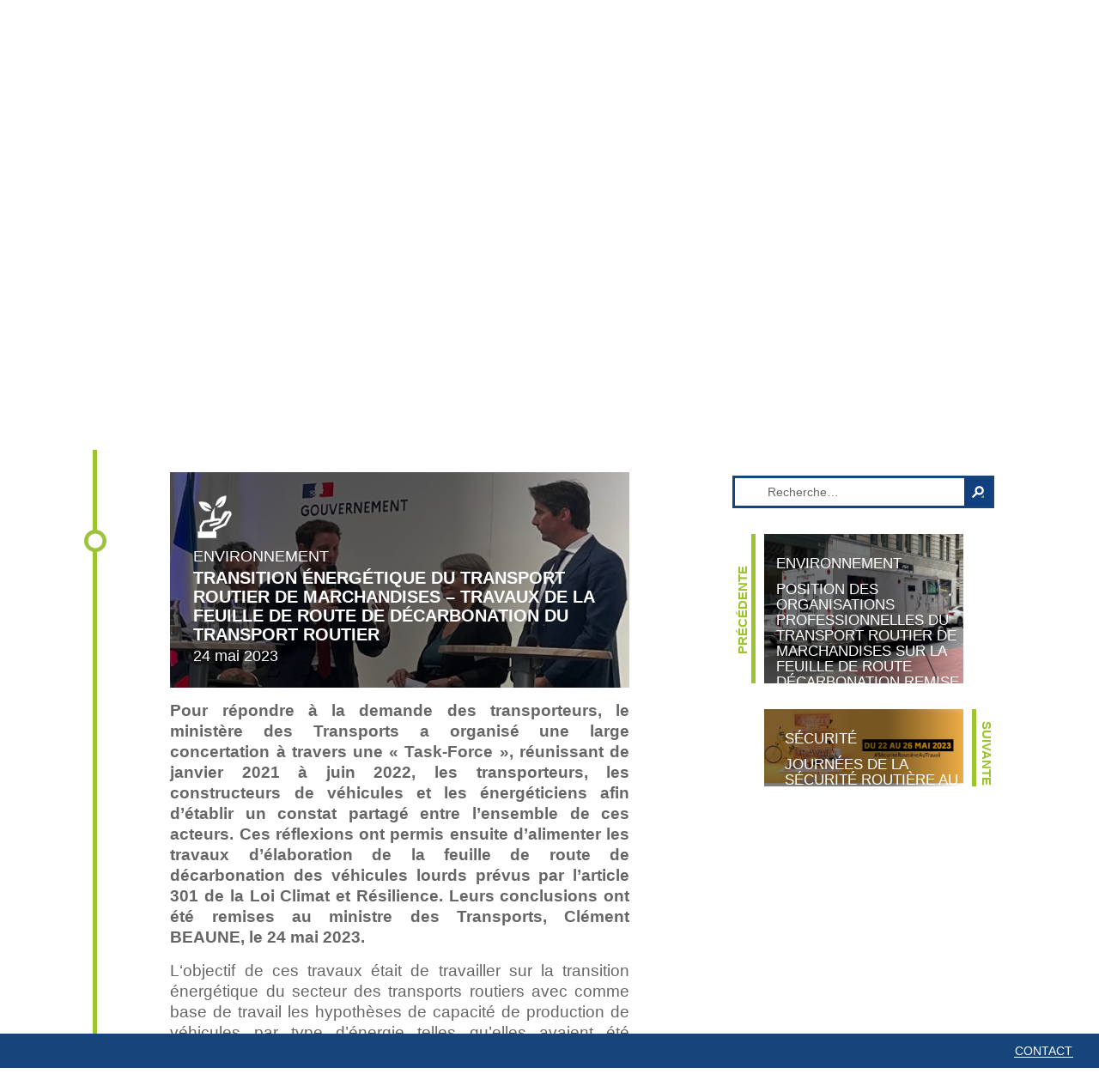

--- FILE ---
content_type: text/html; charset=UTF-8
request_url: https://www.usp-valeurs.org/transition-energetique-du-transport-routier-de-marchandises-travaux-de-la-feuille-de-route-de-decarbonation-du-transport-routier/
body_size: 7880
content:
<!DOCTYPE html>
<html lang="fr-FR" class="no-js">
<head>
	<meta charset="UTF-8">
	<meta name="viewport" content="width=device-width, initial-scale=1">
	<link rel="profile" href="http://gmpg.org/xfn/11">
		<link rel="pingback" href="https://www.usp-valeurs.org/xmlrpc.php">
		<script>(function(html){html.className = html.className.replace(/\bno-js\b/,'js')})(document.documentElement);</script>
<title>Transition énergétique du Transport Routier de Marchandises &#8211; Travaux de la feuille de route de décarbonation du transport routier &#8211; USP Valeurs</title>
<link rel='dns-prefetch' href='//s0.wp.com' />
<link rel='dns-prefetch' href='//ajax.googleapis.com' />
<link rel='dns-prefetch' href='//fonts.googleapis.com' />
<link rel='dns-prefetch' href='//s.w.org' />
<link rel="alternate" type="application/rss+xml" title="USP Valeurs &raquo; Flux" href="https://www.usp-valeurs.org/feed/" />
<link rel="alternate" type="application/rss+xml" title="USP Valeurs &raquo; Flux des commentaires" href="https://www.usp-valeurs.org/comments/feed/" />
<link rel="alternate" type="application/rss+xml" title="USP Valeurs &raquo; Transition énergétique du Transport Routier de Marchandises &#8211; Travaux de la feuille de route de décarbonation du transport routier Flux des commentaires" href="https://www.usp-valeurs.org/transition-energetique-du-transport-routier-de-marchandises-travaux-de-la-feuille-de-route-de-decarbonation-du-transport-routier/feed/" />
		<script type="text/javascript">
			window._wpemojiSettings = {"baseUrl":"https:\/\/s.w.org\/images\/core\/emoji\/11\/72x72\/","ext":".png","svgUrl":"https:\/\/s.w.org\/images\/core\/emoji\/11\/svg\/","svgExt":".svg","source":{"concatemoji":"https:\/\/www.usp-valeurs.org\/wp-includes\/js\/wp-emoji-release.min.js?ver=4.9.28"}};
			!function(e,a,t){var n,r,o,i=a.createElement("canvas"),p=i.getContext&&i.getContext("2d");function s(e,t){var a=String.fromCharCode;p.clearRect(0,0,i.width,i.height),p.fillText(a.apply(this,e),0,0);e=i.toDataURL();return p.clearRect(0,0,i.width,i.height),p.fillText(a.apply(this,t),0,0),e===i.toDataURL()}function c(e){var t=a.createElement("script");t.src=e,t.defer=t.type="text/javascript",a.getElementsByTagName("head")[0].appendChild(t)}for(o=Array("flag","emoji"),t.supports={everything:!0,everythingExceptFlag:!0},r=0;r<o.length;r++)t.supports[o[r]]=function(e){if(!p||!p.fillText)return!1;switch(p.textBaseline="top",p.font="600 32px Arial",e){case"flag":return s([55356,56826,55356,56819],[55356,56826,8203,55356,56819])?!1:!s([55356,57332,56128,56423,56128,56418,56128,56421,56128,56430,56128,56423,56128,56447],[55356,57332,8203,56128,56423,8203,56128,56418,8203,56128,56421,8203,56128,56430,8203,56128,56423,8203,56128,56447]);case"emoji":return!s([55358,56760,9792,65039],[55358,56760,8203,9792,65039])}return!1}(o[r]),t.supports.everything=t.supports.everything&&t.supports[o[r]],"flag"!==o[r]&&(t.supports.everythingExceptFlag=t.supports.everythingExceptFlag&&t.supports[o[r]]);t.supports.everythingExceptFlag=t.supports.everythingExceptFlag&&!t.supports.flag,t.DOMReady=!1,t.readyCallback=function(){t.DOMReady=!0},t.supports.everything||(n=function(){t.readyCallback()},a.addEventListener?(a.addEventListener("DOMContentLoaded",n,!1),e.addEventListener("load",n,!1)):(e.attachEvent("onload",n),a.attachEvent("onreadystatechange",function(){"complete"===a.readyState&&t.readyCallback()})),(n=t.source||{}).concatemoji?c(n.concatemoji):n.wpemoji&&n.twemoji&&(c(n.twemoji),c(n.wpemoji)))}(window,document,window._wpemojiSettings);
		</script>
		<style type="text/css">
img.wp-smiley,
img.emoji {
	display: inline !important;
	border: none !important;
	box-shadow: none !important;
	height: 1em !important;
	width: 1em !important;
	margin: 0 .07em !important;
	vertical-align: -0.1em !important;
	background: none !important;
	padding: 0 !important;
}
</style>
<link rel='stylesheet' id='contact-form-7-css'  href='https://www.usp-valeurs.org/wp-content/plugins/contact-form-7/includes/css/styles.css?ver=5.1.6' type='text/css' media='all' />
<link rel='stylesheet' id='cresta-social-crestafont-css'  href='https://www.usp-valeurs.org/wp-content/plugins/cresta-social-share-counter-pro/css/csscfont.css?ver=4.9.28' type='text/css' media='all' />
<link rel='stylesheet' id='cresta-social-wp-style-css'  href='https://www.usp-valeurs.org/wp-content/plugins/cresta-social-share-counter-pro/css/cresta-wp-css.css?ver=4.9.28' type='text/css' media='all' />
<link rel='stylesheet' id='cresta-social-googlefonts-css'  href='https://fonts.googleapis.com/css?family=Noto+Sans%3A400%2C700&#038;ver=4.9.28' type='text/css' media='all' />
<link rel='stylesheet' id='wp-file-search-css'  href='https://www.usp-valeurs.org/wp-content/plugins/wp-file-search/public/css/wp-file-search-public.css?ver=1.0.0' type='text/css' media='all' />
<link rel='stylesheet' id='wp-pagenavi-css'  href='https://www.usp-valeurs.org/wp-content/plugins/wp-pagenavi/pagenavi-css.css?ver=2.70' type='text/css' media='all' />
<link rel='stylesheet' id='twentysixteen-fonts-css'  href='https://fonts.googleapis.com/css?family=Merriweather%3A400%2C700%2C900%2C400italic%2C700italic%2C900italic%7CMontserrat%3A400%2C700%7CInconsolata%3A400&#038;subset=latin%2Clatin-ext' type='text/css' media='all' />
<link rel='stylesheet' id='twentysixteen-style-css'  href='https://www.usp-valeurs.org/wp-content/themes/usp/style.css?ver=1769271852' type='text/css' media='all' />
<!--[if lt IE 10]>
<link rel='stylesheet' id='twentysixteen-ie-css'  href='https://www.usp-valeurs.org/wp-content/themes/usp/css/ie.css?ver=1769271852' type='text/css' media='all' />
<![endif]-->
<!--[if lt IE 9]>
<link rel='stylesheet' id='twentysixteen-ie8-css'  href='https://www.usp-valeurs.org/wp-content/themes/usp/css/ie8.css?ver=1769271852' type='text/css' media='all' />
<![endif]-->
<!--[if lt IE 8]>
<link rel='stylesheet' id='twentysixteen-ie7-css'  href='https://www.usp-valeurs.org/wp-content/themes/usp/css/ie7.css?ver=1769271852' type='text/css' media='all' />
<![endif]-->
<link rel='stylesheet' id='bootstrap-css-css'  href='https://www.usp-valeurs.org/wp-content/themes/usp/css/bootstrap.min.css' type='text/css' media='all' />
<link rel='stylesheet' id='jetpack_css-css'  href='https://www.usp-valeurs.org/wp-content/plugins/jetpack/css/jetpack.css?ver=4.3.5' type='text/css' media='all' />
<script type='text/javascript' src='https://www.usp-valeurs.org/wp-includes/js/jquery/jquery.js?ver=1.12.4'></script>
<script type='text/javascript' src='https://www.usp-valeurs.org/wp-includes/js/jquery/jquery-migrate.min.js?ver=1.4.1'></script>
<script type='text/javascript' src='https://www.usp-valeurs.org/wp-content/plugins/wp-file-search/public/js/wp-file-search-public.js?ver=1.0.0'></script>
<!--[if lt IE 9]>
<script type='text/javascript' src='https://www.usp-valeurs.org/wp-content/themes/usp/js/html5.js?ver=3.7.3'></script>
<![endif]-->
<script type='text/javascript' src='https://ajax.googleapis.com/ajax/libs/jqueryui/1.10.2/jquery-ui.min.js?ver=1.10.2'></script>
<link rel='https://api.w.org/' href='https://www.usp-valeurs.org/wp-json/' />
<link rel="EditURI" type="application/rsd+xml" title="RSD" href="https://www.usp-valeurs.org/xmlrpc.php?rsd" />
<link rel="wlwmanifest" type="application/wlwmanifest+xml" href="https://www.usp-valeurs.org/wp-includes/wlwmanifest.xml" /> 
<link rel='prev' title='Position des Organisations Professionnelles du Transport Routier de Marchandises sur la feuille de route décarbonation remise au Gouvernement' href='https://www.usp-valeurs.org/position-des-organisations-professionnelles-du-transport-routier-de-marchandises-sur-la-feuille-de-route-decarbonation-remise-au-gouvernement/' />
<link rel='next' title='Journées de la sécurité routière au travail' href='https://www.usp-valeurs.org/journees-de-la-securite-routiere-au-travail/' />
<meta name="generator" content="WordPress 4.9.28" />
<link rel="canonical" href="https://www.usp-valeurs.org/transition-energetique-du-transport-routier-de-marchandises-travaux-de-la-feuille-de-route-de-decarbonation-du-transport-routier/" />
<link rel='shortlink' href='https://www.usp-valeurs.org/?p=3027' />
<link rel="alternate" type="application/json+oembed" href="https://www.usp-valeurs.org/wp-json/oembed/1.0/embed?url=https%3A%2F%2Fwww.usp-valeurs.org%2Ftransition-energetique-du-transport-routier-de-marchandises-travaux-de-la-feuille-de-route-de-decarbonation-du-transport-routier%2F" />
<link rel="alternate" type="text/xml+oembed" href="https://www.usp-valeurs.org/wp-json/oembed/1.0/embed?url=https%3A%2F%2Fwww.usp-valeurs.org%2Ftransition-energetique-du-transport-routier-de-marchandises-travaux-de-la-feuille-de-route-de-decarbonation-du-transport-routier%2F&#038;format=xml" />
<style type='text/css'>#crestashareiconincontent {float: right;}
		.cresta-share-icon .cresta-the-count-content, #crestashareiconincontent .sbutton a[data-name]:hover:before {color:#ffffff!important;} 
		.cresta-share-icon .cresta-the-total-count, .cresta-share-icon .cresta-the-total-text {color:#000000!important;} 
		#crestashareiconincontent .sbutton-total {border-right: 2px solid #000000!important;} .cresta-share-icon.thirteenth_style .cresta-the-count-content:before {border-right: 7px solid #D60000!important;} 
		
			.cresta-share-icon .cresta-the-count-content, #crestashareiconincontent .sbutton a[data-name]:hover:before {background: #D60000!important;}
			#crestashareiconincontent .sbutton a[data-name]:hover:after, #crestashareicon .sbutton a[data-name]:hover:after {border-color: #D60000 transparent !important;} 
			</style>
		<script>
			(function(i,s,o,g,r,a,m){i['GoogleAnalyticsObject']=r;i[r]=i[r]||function(){
			(i[r].q=i[r].q||[]).push(arguments)},i[r].l=1*new Date();a=s.createElement(o),
			m=s.getElementsByTagName(o)[0];a.async=1;a.src=g;m.parentNode.insertBefore(a,m)
			})(window,document,'script','https://www.google-analytics.com/analytics.js','ga');
			ga('create', 'UA-91619787-1', 'auto');
			ga('send', 'pageview');
		</script>

	<style type='text/css'>img#wpstats{display:none}</style><meta name="generator" content="Powered by Visual Composer - drag and drop page builder for WordPress."/>
<!--[if lte IE 9]><link rel="stylesheet" type="text/css" href="https://www.usp-valeurs.org/wp-content/plugins/js_composer/assets/css/vc_lte_ie9.min.css" media="screen"><![endif]-->
<!-- Jetpack Open Graph Tags -->
<meta property="og:type" content="article" />
<meta property="og:title" content="Transition énergétique du Transport Routier de Marchandises &#8211; Travaux de la feuille de route de décarbonation du transport routier" />
<meta property="og:url" content="https://www.usp-valeurs.org/transition-energetique-du-transport-routier-de-marchandises-travaux-de-la-feuille-de-route-de-decarbonation-du-transport-routier/" />
<meta property="og:description" content="Pour répondre à la demande des transporteurs, le ministère des Transports a organisé une large concertation à travers une « Task-Force », réunissant de janvier 2021 à juin 2022, les transporteurs, …" />
<meta property="article:published_time" content="2023-05-24T20:58:18+00:00" />
<meta property="article:modified_time" content="2023-05-24T21:02:09+00:00" />
<meta property="og:site_name" content="USP Valeurs" />
<meta property="og:image" content="https://s0.wp.com/i/blank.jpg" />
<meta property="og:locale" content="fr_FR" />
<meta name="twitter:card" content="summary" />
<noscript><style type="text/css"> .wpb_animate_when_almost_visible { opacity: 1; }</style></noscript></head>

<body class="post-template-default single single-post postid-3027 single-format-standard group-blog no-sidebar wpb-js-composer js-comp-ver-5.0 vc_responsive">
<div id="page" class="site">
	<div class="site-inner">

		<header class="site-header" role="banner">
            <div class="site-header-main col-sm-12 col-md-12 col-lg-12">
                <div class="site-header-top">
                    <div class="site-branding col-xs-3 col-sm-3 col-md-6 col-lg-6">
                                                                                    <p class="site-title"><a href="https://www.usp-valeurs.org/" rel="home"><img src="https://www.usp-valeurs.org/wp-content/uploads/2016/11/logo_usp_valeur.png" width="166" height="28" alt="USP Valeurs"></a></p>
                                                                        </div>

                    <div class="col-xs-9 col-sm-9 col-md-6 col-lg-6">
                        <div id="header-login" class="header_login">
                                                            <span class="login popup">Identifiez-vous</span>
                                                    </div>
                        <div class="header_login_mobile">
                            <a href="https://www.usp-valeurs.org/mon-compte" class="account"></a>
                            <a href="#" class="menu_mobile"></a>
                        </div>
                                                    <nav id="mobile-navigation" role="navigation" aria-label="Mobile Menu" class="col-sm-12 col-md-12 col-lg-12 nopadding" style="display: none;">
                                <div class="menu-menu-mobile-container"><ul id="menu-menu-mobile" class="mobile-menu"><li id="menu-item-578" class="menu-item menu-item-type-post_type menu-item-object-page menu-item-578"><a href="https://www.usp-valeurs.org/recherche/">Recherche</a></li>
<li id="menu-item-192" class="menu-item menu-item-type-custom menu-item-object-custom menu-item-192"><a href="https://usp-valeurs.tribefactory.com/">Fil d&rsquo;actu</a></li>
<li id="menu-item-200" class="menu-item menu-item-type-post_type menu-item-object-page menu-item-200"><a href="https://www.usp-valeurs.org/usp-valeurs-en-bref/">USP Valeurs en bref</a></li>
<li id="menu-item-193" class="menu-item menu-item-type-post_type menu-item-object-page menu-item-193"><a href="https://www.usp-valeurs.org/publications/">Publications</a></li>
<li id="menu-item-198" class="menu-item menu-item-type-post_type menu-item-object-page menu-item-198"><a href="https://www.usp-valeurs.org/adherents/">Adhérents</a></li>
<li id="menu-item-195" class="menu-item menu-item-type-post_type menu-item-object-page menu-item-195"><a href="https://www.usp-valeurs.org/evenements/">Évènements</a></li>
<li id="menu-item-1344" class="menu-item menu-item-type-post_type menu-item-object-page menu-item-1344"><a href="https://www.usp-valeurs.org/secteur/">Secteur</a></li>
<li id="menu-item-1342" class="menu-item menu-item-type-post_type menu-item-object-page menu-item-1342"><a href="https://www.usp-valeurs.org/membres/">#779 (pas de titre)</a></li>
<li id="menu-item-1343" class="menu-item menu-item-type-post_type menu-item-object-page menu-item-1343"><a href="https://www.usp-valeurs.org/mission/">Mission</a></li>
<li id="menu-item-197" class="menu-item menu-item-type-post_type menu-item-object-page menu-item-197"><a href="https://www.usp-valeurs.org/inscriptions/">Adhésion</a></li>
</ul></div>                            </nav>
                                            </div>

                    <div id="popup_content" class="popup_content">
                                                    <img src="https://www.usp-valeurs.org/wp-content/uploads/2016/11/logo_usp_valeur.png" alt="OTRE">
                                                <form method="post" action="https://www.usp-valeurs.org/wp-login.php" id="login-form" name="login-form" class="otre_form">
                            <p>
                                <input type="text" tabindex="10" size="20" value="" id="user_login" name="log" required placeholder="Courrier électronique...">
                            </p>
                            <p>
                                <input type="password" tabindex="20" size="20" value="" id="user_pass" name="pwd" required placeholder="Mot de passe...">
                            </p>
                                <input type="submit" tabindex="100" value="Se connecter" id="wp-submit" name="wp-submit">
                                <input type="hidden" value="https://www.usp-valeurs.org" name="redirect_to">
                            </p>
                                <a href="https://www.usp-valeurs.org/wp-login.php?action=lostpassword&redirect_to=https%3A%2F%2Fwww.usp-valeurs.org%2Ftransition-energetique-du-transport-routier-de-marchandises-travaux-de-la-feuille-de-route-de-decarbonation-du-transport-routier%2F" class="reset">Mot de passe perdu ?</a><a href="https://www.usp-valeurs.org/inscriptions" class="create">Créez un compte !</a>                            <p>
                        </form>
                    </div>
                </div>
            </div>

			                <div class="slider col-sm-12 col-md-12 col-lg-12 nopadding">
                                        <video autoplay loop poster="" id="bgvid">
                        <!--source src="polina.webm" type="video/webm"-->
                        <source src="https://www.usp-valeurs.org/wp-content/uploads/2016/11/Video_Banner_USP_Valeurs-3.mp4" type="video/mp4">
                    </video>
                                                                <span class="title">
                            transport de <span>fonds</span>,<br />transport de <span>valeurs</span>,<br /><span>cash</span> management                        </span>
                                    </div>
                <div class="slider_mobile col-sm-12 col-md-12 col-lg-12 nopadding">
                    <img src="https://www.usp-valeurs.org/wp-content/uploads/2016/11/ezgif.com-video-to-gif-1.gif" class="banner" />
                                            <span class="title">
                            transport de <span>fonds</span>,<br />transport de <span>valeurs</span>,<br /><span>cash</span> management                        </span>
                                    </div>
            
							<nav id="site-navigation" role="navigation" aria-label="Menu principal" class="col-sm-12 col-md-12 col-lg-12">
					<div class="menu-header-container"><ul id="menu-header" class="primary-menu"><li id="menu-item-22" class="actu menu-item menu-item-type-custom menu-item-object-custom menu-item-22"><a href="https://usp-valeurs.tribefactory.com">Fil d&rsquo;actu</a></li>
<li id="menu-item-16" class="bref menu-item menu-item-type-post_type menu-item-object-page menu-item-16"><a href="https://www.usp-valeurs.org/usp-valeurs-en-bref/">USP V. en bref</a></li>
<li id="menu-item-96" class="publi menu-item menu-item-type-post_type menu-item-object-page menu-item-96"><a href="https://www.usp-valeurs.org/publications/">Publications</a></li>
<li id="menu-item-91" class="adh menu-item menu-item-type-post_type menu-item-object-page menu-item-91"><a href="https://www.usp-valeurs.org/adherents/">Adhérents</a></li>
<li id="menu-item-18" class="event menu-item menu-item-type-post_type menu-item-object-page menu-item-18"><a href="https://www.usp-valeurs.org/evenements/">Évènements</a></li>
<li id="menu-item-747" class="link menu-item menu-item-type-post_type menu-item-object-page menu-item-747"><a href="https://www.usp-valeurs.org/liens-utiles/">Liens utiles</a></li>
</ul></div>				</nav>
					</header>

		<div id="site-content" class="site-content">

                            <div class="content-area col-xs-12 col-sm-12 col-md-9 col-lg-8 nopadding">
                                            <div class="home col-xs-2 col-sm-1 col-md-1 col-lg-1"></div>
                                
	<main class="site-main col-xs-12 col-sm-10 col-md-10 col-lg-9" role="main">
		
			
				<article id="post-3027" class="article-single post-3027 post type-post status-publish format-standard has-post-thumbnail hentry category-environnement type-article-actus">

					<header class="top-single">
						<div class="article-thumbnail-desktop" style="background: url(https://www.usp-valeurs.org/wp-content/uploads/2023/05/Fw6GA1oWAAAQEH222.jpg) center center;-webkit-background-size: cover;background-size: cover;">
							<div class="article-infos">
								<div class="puce_categ"><img src="https://www.usp-valeurs.org/wp-content/uploads/2016/10/Pictogramme_OTRE_Environnement.png" alt="Environnement" class="ope" /></div>								<span class="article-category article-category-single">Environnement</span>
								<h1 class="article-title">Transition énergétique du Transport Routier de Marchandises &#8211; Travaux de la feuille de route de décarbonation du transport routier</h1>								<span class="article-date">24 mai 2023</span>
							</div>
						</div>

						<div class="article-overlay">
							<span class="read-more"></span>
						</div>


					</header>
					<div class="entry-content">
						<p><strong>Pour répondre à la demande des transporteurs, le ministère des Transports a organisé une large concertation à travers une « Task-Force », réunissant de janvier 2021 à juin 2022, les transporteurs, les constructeurs de véhicules et les énergéticiens afin d’établir un constat partagé entre l’ensemble de ces acteurs. Ces réflexions ont permis ensuite d’alimenter les travaux d’élaboration de la feuille de route de décarbonation des véhicules lourds prévus par l’article 301 de la Loi Climat et Résilience. Leurs conclusions ont été remises au ministre des Transports, Clément BEAUNE, le 24 mai 2023.</strong></p>
<p>L‘objectif de ces travaux était de travailler sur la transition énergétique du secteur des transports routiers avec comme base de travail les hypothèses de capacité de production de véhicules par type d’énergie telles qu’elles avaient été établies en mars 2020 dans Stratégie Nationale Bas Carbone (SNBC 3).</p>
<p>Découvrez les documents de synthèses de ces travaux :</p>
<ul>
<li><a href="https://www.otre.org/wp-content/uploads/2023/05/FDR_vehiculeslourds_VF.pdf">La feuille de route véhicules lourds</a></li>
<li><a href="https://www.otre.org/wp-content/uploads/2023/05/Annexes-feuille-de-route.pdf">Les annexes de la feuille de route</a></li>
<li><a href="https://www.otre.org/wp-content/uploads/2023/05/Feuille-de-route-decarbonation_position_OP.pdf">La note de position des Organisations Professionnelles</a></li>
</ul>
<p>&nbsp;</p>
<!--www.crestaproject.com Cresta Social Share Counter Content Start--><div id="crestashareiconincontent" class="cresta-share-icon   thirteenth_style"><div class="sbutton-total-no" id="total-shares-content"></div><div class="sbutton crestaShadow facebook-cresta-share cresta-no-animation" id="facebook-cresta-c"><a rel="nofollow" href="https://www.facebook.com/sharer.php?u=https%3A%2F%2Fwww.usp-valeurs.org%2Ftransition-energetique-du-transport-routier-de-marchandises-travaux-de-la-feuille-de-route-de-decarbonation-du-transport-routier%2F&amp;t=Transition+%C3%A9nerg%C3%A9tique+du+Transport+Routier+de+Marchandises+%E2%80%93+Travaux+de+la+feuille+de+route+de+d%C3%A9carbonation+du+transport+routier"  onclick="window.open(this.href,'targetWindow','toolbar=no,location=no,status=no,menubar=no,scrollbars=yes,resizable=yes,width=700,height=450');return false;"><i class="cs c-icon-cresta-facebook"></i><span>Partager</span></a></div><div class="sbutton crestaShadow twitter-cresta-share noCount cresta-no-animation" id="twitter-cresta-c"><a rel="nofollow" href="https://twitter.com/intent/tweet?text=Transition+%C3%A9nerg%C3%A9tique+du+Transport+Routier+de+Marchandises+%E2%80%93+Travaux+de+la+feuille+de+route+de+d%C3%A9carbonation+du+transport+routier&amp;url=https%3A%2F%2Fwww.usp-valeurs.org%2Ftransition-energetique-du-transport-routier-de-marchandises-travaux-de-la-feuille-de-route-de-decarbonation-du-transport-routier%2F"  onclick="window.open(this.href,'targetWindow','toolbar=no,location=no,status=no,menubar=no,scrollbars=yes,resizable=yes,width=700,height=450');return false;"><i class="cs c-icon-cresta-twitter"></i><span>Twitter</span></a></div><div class="sbutton crestaShadow googleplus-cresta-share cresta-no-animation" id="googleplus-cresta-c"><a rel="nofollow" href="https://plus.google.com/share?url=https%3A%2F%2Fwww.usp-valeurs.org%2Ftransition-energetique-du-transport-routier-de-marchandises-travaux-de-la-feuille-de-route-de-decarbonation-du-transport-routier%2F"  onclick="window.open(this.href,'targetWindow','toolbar=no,location=no,status=no,menubar=no,scrollbars=yes,resizable=yes,width=700,height=450');return false;"><i class="cs c-icon-cresta-gplus"></i><span>Partager</span></a></div><div class="sbutton crestaShadow linkedin-cresta-share cresta-no-animation" id="linkedin-cresta-c"><a rel="nofollow" href="https://www.linkedin.com/shareArticle?mini=true&amp;url=https%3A%2F%2Fwww.usp-valeurs.org%2Ftransition-energetique-du-transport-routier-de-marchandises-travaux-de-la-feuille-de-route-de-decarbonation-du-transport-routier%2F&amp;title=Transition+%C3%A9nerg%C3%A9tique+du+Transport+Routier+de+Marchandises+%E2%80%93+Travaux+de+la+feuille+de+route+de+d%C3%A9carbonation+du+transport+routier&amp;source=https://www.usp-valeurs.org/"  onclick="window.open(this.href,'targetWindow','toolbar=no,location=no,status=no,menubar=no,scrollbars=yes,resizable=yes,width=700,height=450');return false;"><i class="cs c-icon-cresta-linkedin"></i><span>Partager</span></a></div><div class="sbutton crestaShadow viadeo-cresta-share viadeo-cresta-share cresta-no-animation" id="viadeo-cresta-c"><a href="http://www.viadeo.com/shareit/share/?url=https://www.usp-valeurs.org/transition-energetique-du-transport-routier-de-marchandises-travaux-de-la-feuille-de-route-de-decarbonation-du-transport-routier/"  onclick="window.open(this.href,'targetWindow','toolbar=no,location=no,status=no,menubar=no,scrollbars=yes,resizable=yes,width=700,height=450');return false;"><i class="cs c-icon-cresta-viadeo"></i><span>Partager</span></a></div><div style="clear: both;"></div></div><div style="clear: both;"></div><!--www.crestaproject.com Cresta Social Share Counter Content End-->						<div class="dl_post">Téléchargez l'article en PDF : <a class="wpptopdfenh" target="_blank" rel="noindex,nofollow" href="/transition-energetique-du-transport-routier-de-marchandises-travaux-de-la-feuille-de-route-de-decarbonation-du-transport-routier/?format=pdf" title="Download PDF"><img alt="Download PDF" src="https://usp-valeurs.tribefactory.com/wp-content/plugins/wp-post-to-pdf-enhanced/asset/images/pdf.png"></a></div>					</div>

				</article>

			
		
	</main>
</div>

<aside class="sidebar col-xs-12 col-sm-12 col-md-3 col-lg-3 nopaddingleft" role="complementary">

			<section id="search-2" class="widget widget_search"><form role="search" method="get" class="search-form" action="https://www.usp-valeurs.org/">
				<label>
					<span class="screen-reader-text">Rechercher :</span>
					<input type="search" class="search-field" placeholder="Recherche&hellip;" value="" name="s" />
				</label>
				<input type="submit" class="search-submit" value="Rechercher" />
			</form></section><section id="widget_link-2" class="widget widget_widget_link"></section>	
	<!-- PAGE SINGLE -->
			<section class="prev-next-nav">
			
									<a href="https://www.usp-valeurs.org/position-des-organisations-professionnelles-du-transport-routier-de-marchandises-sur-la-feuille-de-route-decarbonation-remise-au-gouvernement/" class="prev">
						<!--span class="post-nav-link prev-post-link">Précédent</span-->
						<div class="post-nav-wrapper">
                            <div class="thumb-ctn">
                                <div class="thumb">
                                    <img width="1" height="1" src="https://www.usp-valeurs.org/wp-content/uploads/2023/05/loomis.jpg" class="attachment-article-nav size-article-nav wp-post-image" alt="" />                                    <div class="article-overlay">
                                        <span class="read-more"></span>
                                    </div>
                                </div>
                                <div class="post-nav-infos">
                                    <span class="post-nav-category">
                                        Environnement                                    </span>
                                    <h3 class="post-nav-title">
                                        Position des Organisations Professionnelles du Transport Routier de Marchandises sur la feuille de route décarbonation remise au Gouvernement                                    </h3>
                                    <span class="post-nav-date">
                                        24 mai 2023                                    </span>
                                </div>
                            </div>
						</div>
					</a>
													<a href="https://www.usp-valeurs.org/journees-de-la-securite-routiere-au-travail/" class="next">
						<!--span class="post-nav-link next-post-link">Suivant</span-->
						<div class="post-nav-wrapper">
                            <div class="thumb-ctn">
                                <div class="thumb">
                                    <img width="1" height="1" src="https://www.usp-valeurs.org/wp-content/uploads/2023/05/cover_site.jpg" class="attachment-article-nav size-article-nav wp-post-image" alt="" />                                    <div class="article-overlay">
                                        <span class="read-more"></span>
                                    </div>
                                </div>
                                <div class="post-nav-infos">
                                    <span class="post-nav-category">
                                        Sécurité                                    </span>
                                    <h3 class="post-nav-title">
                                        Journées de la sécurité routière au travail                                    </h3>
                                    <span class="post-nav-date">
                                        30 mai 2023                                    </span>
                                </div>
                            </div>
                        </div>
					</a>
						</section>
	
    
</aside>
</div><!-- .site-content -->

		<footer class="site-footer">
                            <nav id="footer-navigation" role="navigation" aria-label="Footer Menu" class="col-sm-12 col-md-12 col-lg-12">
                    <div class="menu-footer-container"><ul id="menu-footer" class="footer-menu"><li id="menu-item-32" class="menu-item menu-item-type-post_type menu-item-object-page menu-item-32"><a href="https://www.usp-valeurs.org/contact/">Contact</a></li>
</ul></div>                </nav>
                        <div class="clear"></div>
		</footer><!-- .site-footer -->
	</div><!-- .site-inner -->
</div><!-- .site -->

<script type='text/javascript'>
/* <![CDATA[ */
var wpcf7 = {"apiSettings":{"root":"https:\/\/www.usp-valeurs.org\/wp-json\/contact-form-7\/v1","namespace":"contact-form-7\/v1"}};
/* ]]> */
</script>
<script type='text/javascript' src='https://www.usp-valeurs.org/wp-content/plugins/contact-form-7/includes/js/scripts.js?ver=5.1.6'></script>
<script type='text/javascript' src='https://www.usp-valeurs.org/wp-content/plugins/cresta-social-share-counter-pro/js/jquery.cresta-social-effect.js?ver=1.0'></script>
<script type='text/javascript'>
/* <![CDATA[ */
var crestaShareSSS = {"FacebookCount":"0"};
var crestaShareSS = {"LinkedinCount":"0"};
var crestaPermalink = {"thePermalink":"https:\/\/www.usp-valeurs.org\/transition-energetique-du-transport-routier-de-marchandises-travaux-de-la-feuille-de-route-de-decarbonation-du-transport-routier\/","themorezero":"nomore"};
/* ]]> */
</script>
<script type='text/javascript' src='https://www.usp-valeurs.org/wp-content/plugins/cresta-social-share-counter-pro/js/jquery.cresta-social-share-counter.js?ver=1.0'></script>
<script type='text/javascript' src='https://s0.wp.com/wp-content/js/devicepx-jetpack.js?ver=202604'></script>
<script type='text/javascript' src='https://www.usp-valeurs.org/wp-content/themes/usp/js/skip-link-focus-fix.js?ver=1769271852'></script>
<script type='text/javascript' src='https://www.usp-valeurs.org/wp-includes/js/comment-reply.min.js?ver=4.9.28'></script>
<script type='text/javascript'>
/* <![CDATA[ */
var screenReaderText = {"expand":"ouvrir le sous-menu","collapse":"fermer le sous-menu"};
/* ]]> */
</script>
<script type='text/javascript' src='https://www.usp-valeurs.org/wp-content/themes/usp/js/functions.js?ver=1769271852'></script>
<script type='text/javascript' src='https://www.usp-valeurs.org/wp-content/themes/usp/js/main.js'></script>
<script type='text/javascript' src='https://www.usp-valeurs.org/wp-content/themes/usp/js/bootstrap.min.js'></script>
<script type='text/javascript' src='https://www.usp-valeurs.org/wp-content/themes/usp/js/popup.js?ver=1769271852'></script>
<script type='text/javascript' src='https://www.usp-valeurs.org/wp-content/themes/usp/js/inscription.js?ver=1.0'></script>
<script type='text/javascript' src='https://www.usp-valeurs.org/wp-content/themes/usp/js/message.js?ver=1.0'></script>
<script type='text/javascript' src='https://www.usp-valeurs.org/wp-content/themes/usp/js/post.js?ver=1.0'></script>
<script type='text/javascript' src='https://www.usp-valeurs.org/wp-includes/js/wp-embed.min.js?ver=4.9.28'></script>
<script type='text/javascript' src='https://stats.wp.com/e-202604.js' async defer></script>
<script type='text/javascript'>
	_stq = window._stq || [];
	_stq.push([ 'view', {v:'ext',j:'1:4.3.5',blog:'118542249',post:'3027',tz:'1',srv:'www.usp-valeurs.org'} ]);
	_stq.push([ 'clickTrackerInit', '118542249', '3027' ]);
</script>
    <script type="text/javascript">
        (function($) {
            $(document).ready(function() {
                                    $('#menu-header li:nth-child(1)').addClass('current_page_item');
                                
            });
        })( jQuery );
    </script>
</body>
</html>

--- FILE ---
content_type: text/css
request_url: https://www.usp-valeurs.org/wp-content/themes/usp/style.css?ver=1769271852
body_size: 11377
content:
/*
Theme Name: USP Valeurs
Author: Germain Fardoux
*/


/*
 * 0.0 SLECTORS
 */

html *, body * {
	box-sizing: border-box;
}

*:after {
	content: '';
	display: block;
	clear: both;
}

*:focus {
    outline:0;
}

.post .entry-content a:after,
p em:after{
    display: inline-block;
}

body #page {
	margin: 0;
	font-family: 'Avenir Next', Arial, sans-serif;
}

h1, h2, h3, h4, h5, h6 {
	margin: 0 !important;
}

ul, ol {
	margin: 0 !important;
	padding: 0;
}

li {
	list-style-type: none;
}

a:focus,
input:focus {
	outline: 0;
	border: 0;
}

input,
textarea{
    border: none;
    padding: 5px 10px;

}

.site-inner .skip-link {
	display: none;
}

.post-edit-link {
	display: none;
}

::-webkit-input-placeholder { /* WebKit, Blink, Edge */
    color:    #666;
}
:-moz-placeholder { /* Mozilla Firefox 4 to 18 */
    color:    #666;
    opacity:  1;
}
::-moz-placeholder { /* Mozilla Firefox 19+ */
    color:    #666;
    opacity:  1;
}
:-ms-input-placeholder { /* Internet Explorer 10-11 */
    color:    #666;
}

/** STYLE **/

.alpha60{
    /* Fallback for web browsers that don't support RGBa */
    background-color: rgb(255, 255, 255);
    /* RGBa with 0.6 opacity */
    background-color: rgba(255, 255, 255, 0.6);
    /* For IE 5.5 - 7*/
    filter:progid:DXImageTransform.Microsoft.gradient(startColorstr=#99000000, endColorstr=#99000000);
    /* For IE 8*/
    -ms-filter: "progid:DXImageTransform.Microsoft.gradient(startColorstr=#99000000, endColorstr=#99000000)";
}

.clear{
    clear: both;
}

a,a:hover{
    text-decoration: none;
}

.wpb_wrapper img{
    width: 100%;
    height: auto;
}

.wpb_wrapper h1,
.wpb_wrapper h2,
.wpb_wrapper h3,
.wpb_wrapper h4{
    margin: 0 0 20px !important;
}

.wpb_wrapper ul li{
    margin-left: 20px;
}

.wpb_wrapper ul li:before {
    content: '\2022 ';
    color: #9dc23b;
    padding-right: 0.5em;
}


/*
 * 0.0 STRUCTURE
 */

#wp-admin-bar-my-account,
#wp-admin-bar-top-secondary{
    display: none;
}

.site-inner {
    padding-bottom: 60px;
}

.article-overlay {
    position: absolute;
    top: 0;
    left: 0;
    width: 100%;
    height: 100%;
    background: -moz-linear-gradient(left,  rgba(0,0,0,0.5) 62%, rgba(255,255,255,0) 100%);
    background: -webkit-linear-gradient(left,  rgba(0,0,0,0.5) 62%,rgba(255,255,255,0) 100%);
    background: linear-gradient(to right,  rgba(0,0,0,0.5) 62%,rgba(255,255,255,0) 100%);
    filter: progid:DXImageTransform.Microsoft.gradient( startColorstr='#80000000', endColorstr='#00ffffff',GradientType=1 );
}

.post-banner:hover .article-overlay,
.adherent:hover .article-overlay {
    background: -moz-linear-gradient(left,  rgba(0,0,0,0.5) 100%, rgba(255,255,255,0) 100%);
    background: -webkit-linear-gradient(left,  rgba(0,0,0,0.5) 100%,rgba(255,255,255,0) 100%);
    background: linear-gradient(to right,  rgba(0,0,0,0.5) 100%,rgba(255,255,255,0) 100%);
    filter: progid:DXImageTransform.Microsoft.gradient( startColorstr='#80000000', endColorstr='#00ffffff',GradientType=1 );
}

.video-wrapper .article-overlay {
    background: url('images/icon-video-player.png') no-repeat center;
    opacity: 0.7;
}

.video-wrapper .article-overlay:hover {
    background: rgba(0,0,0,0.5) url('images/icon-video-player.png') no-repeat center;
    opacity: 1;
}


.col-lg-1.nopadding, .col-lg-10.nopadding,
.col-lg-11.nopadding, .col-lg-12.nopadding,
.col-lg-2.nopadding, .col-lg-3.nopadding,
.col-lg-4.nopadding, .col-lg-5.nopadding,
.col-lg-6.nopadding, .col-lg-7.nopadding,
.col-lg-8.nopadding, .col-lg-9.nopadding {
    padding-left: 0;
    padding-right: 0;
}

.col-lg-1.nopaddingleft, .col-lg-10.nopaddingleft,
.col-lg-11.nopaddingleft, .col-lg-12.nopaddingleft,
.col-lg-2.nopaddingleft, .col-lg-3.nopaddingleft,
.col-lg-4.nopaddingleft, .col-lg-5.nopaddingleft,
.col-lg-6.nopaddingleft, .col-lg-7.nopaddingleft,
.col-lg-8.nopaddingleft, .col-lg-9.nopaddingleft {
    padding-left: 0;
}

.col-lg-1.nopaddingright, .col-lg-10.nopaddingright,
.col-lg-11.nopaddingright, .col-lg-12.nopaddingright,
.col-lg-2.nopaddingright, .col-lg-3.nopaddingright,
.col-lg-4.nopaddingright, .col-lg-5.nopaddingright,
.col-lg-6.nopaddingright, .col-lg-7.nopaddingright,
.col-lg-8.nopaddingright, .col-lg-9.nopaddingright {
    padding-right: 0;
}

.col-lg-1.col-centered, .col-lg-10.col-centered,
.col-lg-11.col-centered, .col-lg-12.col-centered,
.col-lg-2.col-centered, .col-lg-3.col-centered,
.col-lg-4.col-centered, .col-lg-5.col-centered,
.col-lg-6.col-centered, .col-lg-7.col-centered,
.col-lg-8.col-centered, .col-lg-9.col-centered {
    margin-right: auto;
    margin-left: auto;
    float: none;
}

.col-lg-1.home {
    width: 12.666667% !important;
}

.home .content-area,
.single-post .content-area{
    margin-top: -4px;
}

.home .site-content,
.single-post .site-content{
    padding: 0;
}

.home .site-content .col-lg-12,
.single-post .site-content .article-single{
    padding-top: 30px;
}

.home .sidebar,
.single-post .sidebar{
    padding-top: 30px;
}

.single article .entry-content ul li{
    margin-left: 20px;
    font-size: 19px;
}

.single article .entry-content ul li:before {
    content: '\2022 ';
    color: #0d9902;
    padding-right: 0.5em;
}

.dl_post {
    display: block;
    position: relative;
    margin-top: 20px;
    text-align: center;
}

/*
 * 0.0 HEADER
 */

.site-header {
    text-align: center;
}

.site-header-top {
    display: block;
    margin: 0 auto;
    max-width: 1920px;
    text-align: left;
    position: relative;
}

.site-header .site-header-main {
    background: #15457b;
    height: 50px;
    z-index: 2;
    position: relative;
}

.site-header .site-title {
    display: inline-block;
    margin: 10px 0 0 !important;
    font-size: inherit;
}

.site-header .site-branding {
    padding: 0;
}

.site-header .site-title a {
    display: inline-block;
}

header .header_login {
    display: block;
    line-height: 50px;
    text-transform: uppercase;
    color: #ffffff;
    text-align: right;
}

header .header_login a {
    color: #ffffff;
    text-decoration: underline;
    display: inline-block;
}

header .header_login .login{
    cursor: pointer;
}

header .header_login .login::before{
    content: url(images/head_login.png); /* with class ModalCarrot ??*/
    position: relative; /*or absolute*/
    z-index: 100000; /*a number that's more than the modal box*/
    left: -11px;
    top: 6px;
}

/** POPUP **/

.popup_content{
    display: none;
    background: #15457b;
    padding: 5% 17% 7% !important;
    text-align: center;
}

.ui-dialog.alert{
    color: #ffffff;
    margin: 0 !important;
    z-index: 99999;
}

.popup_content input{
    color: inherit;
}

.ui-widget-overlay{
    position: fixed;
    top: 0;
    left: 0;
    width: 100%;
    height: 100%;
    /* Fallback for web browsers that don't support RGBa */
    background-color: rgb(255, 255, 255);
    /* RGBa with 0.6 opacity */
    background-color: rgba(255, 255, 255, 0.9);
    /* For IE 5.5 - 7*/
    filter:progid:DXImageTransform.Microsoft.gradient(startColorstr=#99000000, endColorstr=#99000000);
    /* For IE 8*/
    -ms-filter: "progid:DXImageTransform.Microsoft.gradient(startColorstr=#99000000, endColorstr=#99000000)";
    z-index: 99999;
}

.popup_content p.warning{
    display: block;
    margin: 0 0 15px;
    border: 1px solid;
    padding: 5px 10px;
    color: #fff;
}

/** LOGIN **/


.alert .ui-dialog-titlebar-close,
.alert .ui-dialog-title{
    display: none;
}

#register-user input[type="text"],
#register-user input[type="password"]{
    color: #000;
}

#login-form input[type="text"],
#login-form input[type="password"],
#lostpasswordform input[type="text"],
#lostpasswordform input[type="password"],
#resetpassform input[type="text"],
#resetpassform input[type="password"]{
    width: 100%;
    border: none;
    padding: 10px 15px;
    color: #000;
}

#lostpasswordform,
#resetpassform{
    display: block;
    margin-top: 8%;
}

#lostpasswordform input[type="submit"],
#login-form input[type="submit"],
#resetpassform input[type="submit"]{
    position: absolute;
    bottom: -26%;
    right: 0;
    border: none;
    background: #9dc23b;
    padding: 10px 15px;
}

#register-user input[type="submit"]{
    bottom: 0;
    right: 15px;
    background: #9dc23b;
    width: 39%;
}

.alert{
    padding: 0 !important;
}

#login-form a{
    color: #ffffff;
    text-decoration: underline;
    margin-top: 15px;
}

#login-form a.reset{
    float: left;
}

#login-form a.create{
    float: right;
}

header p{
    margin: 0;
}

/**
 * 0.0 REGISTER
 */

.message{
    position: fixed;
    top: 20%;
    left: 10%;
    width: 80%;
    background-color: #15457b;
    padding: 1em;
    color: #fff;
    -webkit-box-sizing: border-box;
    -moz-box-sizing: border-box;
    box-sizing: border-box;
    border: 3px solid #9cc42d;
}

form.otre_form{
    display: block;
    background-color: #15457b;
    padding: 4% 6%;
    color: #000000;
    margin-bottom: 10%;
}

.popup_content form.otre_form{
    margin-bottom: 0;
}

.popuplogin{
    position: relative;
}

.private.popup_content{
    padding: 2% !important;
    z-index: 9999;
}

.overlay_popup{
    position: fixed;
    width: 100%;
    height: 100%;
    background-color: rgba(255,255,255,0.8);
    z-index: 3;
    left: 0;
    top: 0;
}

form.otre_form.wpcf7-form{
    background-color: #9cc42d;
}

form.otre_form input,
form.otre_form textarea{
    width: 100%;
}

form.otre_form textarea{
    display: block;
    margin-top: 5px;
}

form.otre_form input.autre{
    width: auto;
    padding: 3px 10px;
    background: transparent;
    border: 2px solid #ffffff;
    color: #ffffff;
}

form.otre_form input[type="submit"]{
    position: absolute;
    bottom: 3%;
    right: 15px;
    border: none;
    background: #9dc23b;
    padding: 10px 15px;
    width: auto;
    color: #ffffff;
}

form.otre_form p.half{
    float: left;
    width: 49%;
}

form.otre_form p.half:nth-child(2n-1){
    margin-right: 2%;
}

form.otre_form p.half.half25{
    width: 35%;
}

form.otre_form p.half.half75{
    width: 63%;
}

form.otre_form span.title{
    display: block;
    font-size: 18px;
    text-transform: uppercase;
    color: #ffffff;
    margin: 0 0 2%;
}

form.otre_form p.radio span{
    display: inline-block;
    vertical-align: middle;
    color: #ffffff;
    margin: 0 15px 0 0;
    cursor: pointer;
}

form.otre_form p.radio span#Autre{
    margin: 0 5px 0 0;
}

form.otre_form p.radio span:before{
    content: url(images/radio.png);
    position: relative;
    z-index: 1;
    left: -4px;
    top: 2px;
}

form.otre_form p.radio span.on:before{
    content: url(images/radio_on.png);
}

#popup_content_eventregister form.otre_form p.half:nth-child(2n-1){
    margin-left: 2%;
    margin-right: 0;
}

#update-utilisateur label{
    width: 23%;
    vertical-align: top;
}

#update-utilisateur input,
#update-utilisateur textarea{
    width: 75%;
}

#update-utilisateur input[type="submit"]{
    width: 100%;
    margin-top: 10px;
}

/*
 * 0.0 SLIDER
 */

.site-header .slider,
.site-header .slider_mobile{
    position: relative;
    text-align: center;
    overflow: hidden;
    width: 100%;
    height: 350px;
}

.site-header .slider_mobile{
    display: none;
}

.site-header .slider video#bgvid {
    position: relative;
    min-width: 100%;
    min-height: 100%;
    width: auto;
    height: auto;
    z-index: -100;
    background: #ffffff no-repeat;
    background-size: cover;
    margin-top: -30%;
}

.site-header .slider img.banner,
.site-header .slider_mobile img.banner{
    width: 100%;
    height: 100%;
}


.site-header .slider .title,
.site-header .slider_mobile .title{
    position: absolute;
    top: 23%;
    left: 0;
    right: 0;
    color: #ffffff;
    font-size: 44px;
    text-transform: uppercase;
    font-weight: 300;
}
.site-header .slider .title span,
.site-header .slider_mobile .title span{
    font-weight: 600;
    display: inline-block;
}

/*
 * 0.0 MENU
 */

.header_login_mobile{
    display: none;
}

#site-navigation{
    display: block;
    text-align: center;
}

#mobile-navigation {
    display: none;
}

#site-navigation .menu-header-container{
    display: block;
    max-width: 1920px;
    margin: 0 auto;
}

#menu-header {
    display: flex;
    flex-flow: row wrap;
    justify-content: space-around;
}

#menu-header li {
    height: 124px;
    text-align: center;
    width: calc(100% / 6);
}

#menu-header li a {
    text-transform: uppercase;
    font-size: 19px;
    text-decoration: none;
    color: #666666;
    padding: 65px 0 6px;
    display: inline-block;
    margin-top: 17px;
    width: 75%;
}

#menu-header li.current_page_item a,
#menu-header li a:hover {
    color: #15457b;
    border-bottom: 5px solid #9cc42d;
}

#menu-header li.actu a {
    background: url('images/menu-accueil.png') no-repeat top center;
}

#menu-header li.publi a {
    background: url('images/menu-ressources.png') no-repeat top center;
}

#menu-header li.adh a {
    background: url('images/menu-communication.png') no-repeat top center;
}

#menu-header li.event a {
    background: url('images/menu-evenements.png') no-repeat top center;
}

#menu-header li.link a {
    background: url('images/menu-link.png') no-repeat top center;
}

#menu-header li.bref a {
    background: url('images/menu-bref.png') no-repeat top center;
}

#menu-header li.actu:hover a,
#menu-header li.actu.current_page_item a {
    background: url('images/menu-accueil-hover.png') no-repeat top center;
}

#menu-header li.publi:hover a,
#menu-header li.publi.current_page_item a {
    background: url('images/menu-ressources-hover.png') no-repeat top center;
}

#menu-header li.adh:hover a,
#menu-header li.adh.current_page_item a {
    background: url('images/menu-communication-hover.png') no-repeat top center;
}

#menu-header li.event:hover a,
#menu-header li.event.current_page_item a {
    background: url('images/menu-evenements-hover.png') no-repeat top center;
}

#menu-header li.link:hover a,
#menu-header li.link.current_page_item a {
    background: url('images/menu-link-hover.png') no-repeat top center;
}

#menu-header li.bref:hover a,
#menu-header li.bref.current_page_item a {
    background: url('images/menu-bref-hover.png') no-repeat top center;
}

/**
 * 0.0 HOME
 */

.fil_actu,
.single-post .site-main{
    border-left: 5px solid #9cc42d;
    padding-left: 10% !important;
}

.otre_live{
    display: block;
    text-align: center;
    padding-left: 10%;
    border-left: 5px solid #15457b;
    margin-bottom: -10px;
}

.otre_live iframe{
    margin: 0 auto;
}

/*
 * 0.0 ARTICLES
 */

article {
    margin: 0 0 10px;
}

article .post-banner {
    display: block;
    position: relative;
    margin: 0 0 15px;
}

article .post-banner:hover {
    text-decoration: none;
}

article .article-thumbnail-mobile {
    display: none;
}

article img.wp-post-image {
    display: block;
    width: 100%;
    height: 185px;
}

article .post-banner .read-more {
    width: 60px;
    height: 60px;
    background: url('images/icon-plus.png') no-repeat center;
    position: absolute;
    top: 0;
    right: 0;
    bottom: 0;
    left: 0;
    margin: auto;
    display: none;
}

article .post-banner:hover .read-more {
    display: block;
}

article.col-lg-12 .article-infos,
.single article .article-infos{
    position: relative;
    padding: 5%;
    z-index: 1;
}

article .article-infos {
    display: block;
    width: 100%;
    color: #fff;
    font-size: 18px;
    font-weight: 300;
    left: 0;
    padding: 5% 4% 0 5%;
    position: absolute;
    top: 0;
    line-height: 22px;
}

article.col-lg-12 .article-infos {
    font-size: 20px;
}

article .post-banner:hover .article-infos {
    /*display: none;*/
}

article .article-category {
    text-transform: uppercase;
    display: block;
}

article.col-lg-4 .article-category {
    padding: 0;
    background: none !important;
    font-size: 15px;
    line-height: 17px;
}

article .puce_categ {
    display: block;
    margin-bottom: 10px;
}

article .puce_categ img{
    max-height: 50px;
}

article.col-lg-4 .puce_categ{
    display: none;
}


article.col-lg-12 .article-category {
    background-position: 15px top;
}

article .article-title {
    font-size: 20px;
    text-transform: uppercase;
    margin: 3px 0 !important;
    line-height: inherit;
    font-weight: 600;
}

article.col-lg-4 .article-title {
    font-size: 15px;
    line-height: 19px;
}

article p {
    color: #666;
    font-size: 13.5px;
    line-height: 18px;
    text-align: justify;
    margin: 0 0 15px;
}

article .entry-content h4{
    margin: 0 0 15px !important;
}

article .entry-content img{
    max-width: 100%;
    height: auto;
}

article .entry-content > p:nth-child(1){
    display: block;
}

article p.article-hover {
    color: #15457b;
}

article.article-single p {
    font-size: 19px;
    line-height: 24px;
}

.home .col-md-6 .article-thumbnail-desktop{
    display: block;
    height: 250px;
    overflow: hidden;
}

.blog article.post.col-lg-12 p{
    height: 80px;
    overflow: hidden;
}

.blog article.post.col-lg-6 p{
    height: 115px;
    overflow: hidden;
}

.blog article.post.col-lg-4 p{
    height: 160px;
    overflow: hidden;
}

.blog article.col-lg-4 .article-category:before{
    display: none;
}

.home article.post.col-lg-12:before{
    position: absolute;
    right: calc(110% - 1px);
    content: url(images/icon-filter.png);
    margin-bottom: 8px;
    top: 35%;
}

.single-post .article-single:before{
    position: absolute;
    left: -15px;
    content: url(images/icon-filter.png);
    margin-bottom: 8px;
    top: 9%;
}

.home article.post.col-lg-6:before{
    position: absolute;
    right: calc(120% - 1px);
    content: url(images/icon-filter.png);
    margin-bottom: 8px;
    top: 25%;
}

.home article.post.col-lg-6:nth-child(2n+1):before{
    position: absolute;
    right: calc(220% - 1px);
    content: url(images/icon-filter.png);
    margin-bottom: 8px;
    top: 34%;
}

.home article.post.col-lg-6.pub:nth-child(2n+1):before{
    position: absolute;
    right: calc(220% - 1px);
    content: url(images/icon-filter.png);
    margin-bottom: 8px;
    top: 52%;
}

.fil_actu > .col-lg-4:nth-child(1):before,
.fil_actu > .col-lg-4:nth-child(3n+4):before{
    position: absolute;
    right: calc(131% - 2px);
    content: url(images/icon-filter.png);
    margin-bottom: 8px;
    top: 11%;
}

.fil_actu > .col-lg-4:nth-child(3n+2):before{
    position: absolute;
    right: calc(231% - 2px);
    content: url(images/icon-filter.png);
    margin-bottom: 8px;
    top: 21%;
}

.fil_actu > .col-lg-4:nth-child(3n+3):before{
    position: absolute;
    right: calc(331% - 2px);
    content: url(images/icon-filter.png);
    margin-bottom: 8px;
    top: 31%;
}

.fil_actu > .col-lg-4:nth-child(3n+1){
    clear: both;
}

.fil_actu > .col-lg-4:nth-child(2){
    clear: none;
}

.home article.post.col-lg-12:hover:before,
.home article.post.col-lg-6:hover:before,
.home article.post.col-lg-4:hover:before{
    content: url(images/icon-filter-active.png);
}

/*
 * 0.0 PAGE - Single article
 */

.single article header {
    position: relative;
    line-height: 30px;
    margin-bottom: 15px;
}

.single article .entry-content h1,
.page .entry-content h1{
    font-size: 22px;
}

.single article .entry-content h2,
.page .entry-content h2{
    font-size: 20px;
}

.single article .entry-content h3,
.page .entry-content h3{
    font-size: 18px;
}

.page .entry-title{
    display: block;
    margin-bottom: 15px !important;
    font-size: 30px;
}



/*
 * 0.0 CONTENT
 */

.site-content {
    padding: 30px 0 0;
    max-width: 1920px;
    margin: 0 auto;
}

/*
 * 0.0 FOOTER
 */

.site-footer {
    bottom: 0;
    position: fixed;
    width: 100%;
    background: #15457b;
    z-index: 999;
}

.site-footer ul {
    float: right;
}

.site-footer li {
    float: left;
    height: 40px;
    line-height: 40px;
    padding: 0 14px;
}

.site-footer li a {
    box-shadow: 0 2px 0 -1px #fff;
    color: #fff;
    display: inline-block;
    font-size: 14px;
    font-weight: 300;
    line-height: 1;
    padding: 0 2px;
    text-decoration: none;
    text-transform: uppercase;
}


/*
 * 0.0 SIDEBAR
 */

#page .sidebar label {
    margin: 0;
}

#page .sidebar label span {
    display: none;
}


/*
 * 0.0 WIDGETS
 */

.sidebar{
    overflow: hidden;
}

.sidebar .widget{
    margin: 0 0 30px;
}

.widget .widget-title{
    display: block;
    font-size: 16px;
    color: #15457b;
    border-bottom: 1px solid #15457b;
    padding-bottom: 5px;
    font-weight: 600;
    text-transform: uppercase;
}

.sidebar form,
.sidebar .menu-item {
    border: 3px solid #15457b;
    color: #15457b;
}

/*
 * 0.0 WIDGET EVENT
 */

.widget_last_events ul li{
    display: block;
    padding: 5px 0;
    border-bottom: 1px solid #15457b;
}

.widget_last_events ul li .title{
    color: #15457b;
    font-weight: 600;
}

.widget_last_events ul li a{
    color: inherit;
    text-decoration: none;
}

/*
* 0.0 Widget Twitter
*/

.widget #twitter-widget-0 .timeline-Header{
    display: none !important;
}


/*
 * 0.0 SEARCH FORM
 */

#page .sidebar .search-form label {
    float: left;
    padding: 0 10px 0 33px;
    width: calc(100% - 32px);
    background: #fff;
}

#page .sidebar .search-form input {
    border: 0 none;
    line-height: 22px;
    padding: 5px;
    font-family: 'Avenir Next', Arial, sans-serif;
    vertical-align: top;
    width: 100%;
    font-weight: 300 !important;
    color: #222;
}

#page .sidebar .search-form .search-submit {
    background: url('images/search.png') no-repeat center;
    border: 0 none;
    border-radius: 0;
    cursor: pointer;
    float: right;
    height: 32px;
    width: 32px;
    text-indent: -9999px;
}

#searchform{
    position: relative;
    display: block;
    border: 3px solid #15457b;
    color: #000;
    margin-top: 5%;
}

#searchform input[type="text"]{
    width: 100%;
    padding-right: 25px;
}

#searchform input[type="submit"]{
    position: absolute;
    right: 0;
    top: 0;
    background: #15457b url(images/search.png) no-repeat center;
    color: #ffffff;
    padding: 5px 18px;
    border-radius: 0;
}


/*
 * 0.0 WIDGET VIDEOS
 */

#page .sidebar #menu-sidebar-videos a {
    background: #15457b url("images/icon-videos.png") no-repeat calc(50% - 35px) center;
    font-size: 15px;
    font-weight: bold;
    color: #fff;
    line-height: 56px;
    text-align: center;
    text-indent: 45px;
    display: block;
    text-decoration: none;
    text-transform: uppercase;
    transition: all 0.1s ease;
}

#page .sidebar #menu-sidebar-videos a:hover {
    background: #fff url('images/icon-videos-hover.png') no-repeat calc(50% - 35px) center;
    color: #15457b;
    transition: all 0.1s ease;
}


/*
 * 0.0 WIDGET NOTRE ORGANISATION
 */

.widget_widget_link a{
    font-size: 15px;
    font-weight: 600;
    height: 56px;
    color: #ffffff;
    line-height: 46px;
    text-align: center;
    display: block;
    text-decoration: none;
    text-transform: uppercase;
    width: 100%;
    transition: all 0.1s ease;
    background-color: #15457b;
    border: 5px solid #15457b;
    cursor: pointer;
    margin: 0 0 30px;
}

.widget_widget_link a:hover{
    color: #15457b;
    transition: all 0.1s ease;
    background: #ffffff;
    border: 5px solid #15457b;
    text-decoration: none;
}

.widget_widget_link a span{
    position: relative;
    display: inline-block;
    vertical-align: middle;
}

.widget_widget_link a span:before{
    display: inline-block;
    vertical-align: middle;
    line-height: 25px;
    margin-right: 8px;
}

.widget_widget_link a.adhesion span:before{
    content: url(images/icon-adhesion.png);
}

.widget_widget_link a.Événement span:before{
    content: url(images/icon-Événement.png);
}

.widget_widget_link a.membre span:before{
    content: url(images/icon-membre.png);
}

.widget_widget_link a.mission span:before{
    content: url(images/icon-mission.png);
}

.widget_widget_link a.adhesion:hover span:before{
    content: url(images/icon-adhesion-hover.png);
}

.widget_widget_link a.Événement:hover span:before{
    content: url(images/icon-Événement-hover.png);
}

.widget_widget_link a.membre:hover span:before{
    content: url(images/icon-membre-hover.png);
}

.widget_widget_link a.mission:hover span:before{
    content: url(images/icon-mission-hover.png);
}


/*
 * 0.0 ARTICLES NAVIGATION
 */

aside.sidebar .prev-next-nav {
    padding: 0 12%;
}

aside.sidebar .prev-next-nav a {
    position: relative;
    display: block;
    color: #9cc42d !important;
}

.prev-next-nav a.prev:before{
    content: 'précédente';
    position: absolute;
    transform: rotate(-90deg);
    left: -62px;
    vertical-align: middle;
    top: 45%;
    color: #9cc42d;
    font-size: 15px;
    font-weight: bold;
    text-transform: uppercase;
}

.prev-next-nav a.next:after{
    content: 'suivante';
    position: absolute;
    transform: rotate(90deg);
    right: -50px;
    vertical-align: middle;
    top: 45%;
    color: #9cc42d;
    font-size: 15px;
    font-weight: bold;
    text-transform: uppercase;
}

aside.sidebar .prev-next-nav a.prev {
    margin-bottom: 30px;
    margin-left: -15px;
}

aside.sidebar .prev-next-nav a.next {
    margin-right: -15px;
}


aside.sidebar .post-nav-wrapper {
    font-size: 0;
}

.prev-next-nav a.prev .thumb-ctn{
    position: relative;
    display: block;
    border-left: 5px solid #9cc42d;
    padding-left: 10px;
}

.prev-next-nav a.next .thumb-ctn{
    position: relative;
    display: block;
    border-right: 5px solid #9cc42d;
    padding-right: 10px;
}

.prev-next-nav .thumb{
    position: relative;
}

aside.sidebar .post-nav-wrapper img {
    width: 100%;
    height: auto;
}

.prev-next-nav .thumb:hover .article-overlay{
    display: block;
    background: #064c01 url('images/icon-plus.png') no-repeat center;
}

aside.sidebar .post-nav-wrapper .post-nav-infos {
    color: #fff;
    font-size: 17px;
    font-weight: 300;
    left: 0;
    padding: 10% 0 10% 10%;
    position: absolute;
    top: 0;
    line-height: 22px;
}

aside.sidebar .post-nav-wrapper:hover .post-nav-infos {
    display: none;
}

aside.sidebar .post-nav-wrapper .post-nav-category  {
    text-transform: uppercase;
    display: inline-block;
    line-height: 21px;
}

aside.sidebar .post-nav-wrapper .post-nav-title {
    font-size: 17px;
    text-transform: uppercase;
    margin: 10px 0 !important;
}

/*
 * 0.0 PAGE - Ressources
 */

.adherent-wrapper{
    margin: 0 0 15px;
    position: relative;
}

.adherent .read-more {
    width: 60px;
    height: 60px;
    background: url('images/icon-plus.png') no-repeat center;
    position: absolute;
    top: 0;
    right: 0;
    bottom: 0;
    left: 0;
    margin: auto;
    display: none;
}

.adherent:hover .read-more {
    display: block;
}

.adherent .article-title {
    color: #fff;
    display: flex;
    flex-direction: column;
    font-weight: 300;
    height: 100%;
    justify-content: center;
    left: 34px;
    right: 34px;
    position: absolute;
    top: 0;
    margin: 0 !important;
    z-index: 2;
}

.page-template-template-ressources .adherent:hover .article-title {
    display: none;
}

.page-template-template-ressources .adherent:hover span:after{
    display: none;
}

.adherent img{
    width: 100%;
    height: auto;
}

.adherent .thumb{
    position: relative;
    margin: 0 0 10px;
}

.adherent .overlay{
    margin: 0;
    padding: 0;
    position: absolute;
    width: 100%;
    height: 100%;
    background: url(images/ressource_overlay.png) top left repeat-y;
    z-index: 1;
    top: 0;
    left: 0;
}

.adherent .overlay:after{
    display: none;
}

.adherent a.level{
    position: relative;
    display: block;
    padding: 10px 45px 10px 10px;
    float: right;
    clear: both;
    color: #ffffff;
    margin: 0 0 10px;
    cursor: pointer;
    z-index: 999;
    text-align: right;
    text-decoration: none;
}

.adherent a.level:after{
    content: '';
    position: absolute;
    right: 15px;
    top: 15px;
    width: 0;
    height: 0;
    border-left: 10px solid transparent;
    border-right: 10px solid transparent;
    border-top: 12px solid #ffffff;
    clear: both;
}

.adherent .level{
    clear: both;
}

.adherent a.level[aria-expanded="true"]:after{
    border-left: 10px solid transparent;
    border-right: 10px solid transparent;
    border-bottom: 12px solid #ffffff;
    border-top: none;
}

.adherent .lvl_1:nth-of-type(odd){
    background-color: #5b7ca2;
    width: 100%;
}

.adherent .lvl_1:nth-of-type(even){
    background-color: #738fb0;
    width: 100%;
}

.adherent .lvl_2:nth-of-type(odd){
    background-color: #8aa2bd;
    width: 75%;
}

.adherent .lvl_2:nth-of-type(even){
    background-color: #a1b5ca;
    width: 75%;
}

.adherent a.lvl_3:nth-of-type(odd){
    background-color: #e7ecf2;
    width: 50%;
    color: inherit;
}

.adherent a.lvl_3:nth-of-type(even){
    background-color: #dce3eb;
    width: 50%;
    color: inherit;
}

.adherent .pdf{
    clear: both;
    width: 100%;
    float: right;
    margin: 0 0 10px;
    text-align: right;
}

/*
 * 0.0 PAGE - Vidéos
 */


.video-wrapper {
    font-size: 0;
    margin-bottom: 50px;
}

.video {
    display: block;
    position: relative;
    background: #15457b;
    margin-bottom: 8px;
}

.video-wrapper p {
    font-size: 19.5px;
    color: #666666;
    text-indent: 48px;
    text-align: justify;
}

.video-wrapper img.wp-post-image{
    width: 100%;
    height: auto;
}

#video_play{
    display: none;
    text-align: center;
    margin: 0 0 30px;
}


/*
 * 0.0 PAGE - Communication
 */

#page .col-lg-8.site-main-list-type {
    /*max-width: 874px;*/
    /* padding: 50px 0 0 70px; */
}

.filtres-wrapper {
    margin-bottom: 30px !important;
    display: inline-block;
    vertical-align: middle;
}

.filtres-wrapper.articles,
.filtres-wrapper.adherent{
    width: auto;
}

.filtres-wrapper.articles{
    clear: both;
}

.filtres-wrapper.communication{

}

.filtres-wrapper li,
.map_site_type span{
    display: inline-block;
    text-align: center;
    margin-right: 15px;
    width: auto;
}

.filtres-wrapper li span,
.map_site_type span {
    display: block;
    font-size: 17px;
    text-transform: uppercase;
    background: url(images/icon-filter.png) no-repeat left center;
    padding-left: 32px;
    color: #15457b;
    cursor: pointer;
    line-height: 28px;
    height: 28px;
}

.map_site_type{
    display: block;
    text-align: center;
}

.map_site_type span{
    display: inline-block;
    vertical-align: middle;
}

.filtres-wrapper li span.active,
.map_site_type span.active {
    background: url('images/icon-filter-active.png') no-repeat left center;
}

.site-main-list-type article {
    position: relative;
    margin: 0 0 30px 0;
    padding-bottom: 27px;
}

.site-main-list-type article .post-content {
    padding: 0 42px 0 0;
    display: block;
    background: url('images/icon-plus-small.png') no-repeat 100% 100%;
    text-decoration: none;
}

.site-main-list-type article .post-content:hover {
    background: url('images/icon-plus-small-hover.png') no-repeat 100% 100%;
}

.site-main-list-type article .post-content h2 {
    color: #15457b;
    font-size: 24px;
    line-height: 28px;
}

.site-main-list-type article p {
    margin: 0;
    text-indent: 0;
}

.site-main-list-type .list-article-infos {
    position: absolute;
    bottom: 0;
    right: 42px;
    font-size: 20px;
}

.site-main-list-type .list-article-infos a:hover {
    text-decoration: underline;
}

.site-main-list-type .list-article-infos .catname,
.site-main-list-type .list-article-infos span,
.site-main-list-type .list-article-infos ul {
    display: inline-block;
    color: #666666;
}


/*
 * 0.0 SHARING BUTTONS
 */

.resp-sharing-button__link,
.resp-sharing-button__icon {
  display: inline-block;
}

.resp-sharing-button__link {
  text-decoration: none;
  color: #fff;
}

.resp-sharing-button {
  transition: 25ms ease-out;
  padding: 0.5em 0.75em;
}

.resp-sharing-button__icon svg {
  width: 1em;
  height: 1em;
}

.resp-sharing-button span {
  padding-left: 0.4em;
}

/* Non solid icons get a stroke */
.resp-sharing-button__icon {
  stroke: #fff;
  fill: none;
}

/* Solid icons get a fill */
.resp-sharing-button__icon--solid,
.resp-sharing-button__icon--solidcircle {
  fill: #fff;
  stroke: none;
}

.resp-sharing-button--twitter {
  background-color: #55acee;
}

.resp-sharing-button--twitter:hover {
  /* background-color: #2795e9; */
}

.resp-sharing-button--facebook {
  background-color: #3b5998;
}

.resp-sharing-button--facebook:hover {
  /* background-color: #2d4373; */
}

.resp-sharing-button--google {
  background-color: #dd4b39;
}

.resp-sharing-button--google:hover {
  /* background-color: #c23321;*/
}

.resp-sharing-button--linkedin {
  background-color: #0077b5;
}

.resp-sharing-button--linkedin:hover {
  /* background-color: #046293; */
}

.resp-sharing-button--email {
  background-color: #777777;
  border-color: #777777;
}

.resp-sharing-button--email:hover,
.resp-sharing-button--email:active {
  /* background-color: #5e5e5e;
  // border-color: #5e5e5e; */
}

/*
 * 0.0 PAGE - Mon compte
 */

.page-template-template-account .entry-title{
    margin-bottom: 30px !important;
}

.page-template-template-account .edit_user_info h2{
    display: block;
    margin: 30px 0 !important;
}

.edit_user_info input,
.edit_user_info textarea{
    border: 1px solid #dddddd;
    margin-left: 10px;
}

.edit_user_info input[type="submit"]{
    border: none;
    background-color: #15457b;
    color: #ffffff;
    margin-left: 0;
}

/*
 * 0.0 PAGE ÉVÉNEMENTS
 */

#calendrier{
    position: relative;
    z-index: 1;
}

#calendrier .cal_type{
    display: block;
    width: 100%;
    height: 63px;
}

#calendrier .cal_content{
    background-color: #9cc42d;
}

#cal_body{
    opacity: 1 !important;
}

.cal_calendrier{
    background-color: #9cc42d;
    width: 100%;
    margin: auto;
    height: 300px;
}

.cal_calendrier th{
    border: 10px solid #15457b;
    background-color: #56b84e;
    color: #ffffff;
    font-weight: 300;
    text-align: center;
}

.cal_calendrier td{
    border: 10px solid #15457b;
    background-color: #ffffff;
    text-align: center;
}

.cal_aujourdhui{
    color: #ff0000;
}

.cal_jours_av_ap{
    color: #5a779e;
}

.cal_nav{
    display: block;
    text-align: center;
    margin: 40px 0;
}

.cal_nav span{
    display: inline-block;
    vertical-align: middle;
}

.cal_nav span.date{
    margin: 0 10%;
}

.cal_type li a{
    float: left;
    width: calc(88% / 3);
    text-align: center;
    background-color: #79972e;
    color: #ffffff;
    height: 63px;
    line-height: 63px;
    text-transform: uppercase;
    z-index: 1;
}

.cal_type li.current a{
    background-color: #9cc42d;
    z-index: 3;
}

.cal_type li.tabs2 a{
    z-index: 2;
}

.cal_type li a,
.cal_type li a:hover{
    color: #ffffff;
    text-decoration: none;
}

.cal_type li a:before {
    content: url(images/tabs_before.png);
    position: absolute;
    left: -21px;
    top: 0;
}

.cal_type li a:after {
    content: url(images/tabs_after.png);
    position: absolute;
    right: -21px;
    top: 0;
}

.cal_type li.tabs1 a{
    position: absolute;
    left: 21px;
}

.cal_type li.tabs2 a{
    position: absolute;
    left: calc(100%/3 + 12px);
}

.cal_type li.tabs3 a{
    position: absolute;
    right: 21px;
}

/** NEW CALENDRIER **/

.tab-content{
    display: none;
}

.tab-content.current{
    display: inherit;
}

#cal_event_content_mob{
    display: block;
    margin-top: 15px;
}

.ui-datepicker-calendar{
    width: 100%;
    background-color: #9cc42d;
    margin: auto;
    text-align: center;
    border-collapse: separate;
    border-spacing: 2px;
    border-left: 1px solid #9cc42d;
    padding: 2% 3%;
}

.ui-datepicker-calendar thead{
    display: none;
}

.ui-datepicker .ui-datepicker-header {
    position: relative;
    padding-top: 15px;
    color: #ffffff;
    background-color: #9cc42d;
}

.ui-datepicker .ui-datepicker-header a{
    color: #000000;
}

.ui-datepicker .ui-datepicker-header a[data-handler="prev"] span{
    display: block;
    font-size: 0;
    line-height: 0;
    width: 0;
    border-top: 8px solid transparent;
    border-right: 15px solid #ffffff;
    border-bottom: 8px solid transparent;
}

.ui-datepicker .ui-datepicker-header a[data-handler="next"] span{
    display: block;
    font-size: 0;
    line-height: 0;
    width: 0;
    border-top: 8px solid transparent;
    border-left: 15px solid #ffffff;
    border-bottom: 8px solid transparent;
}

.ui-datepicker .ui-datepicker-prev,
.ui-datepicker .ui-datepicker-next {
    position: absolute;
    top: 15px;
}

.ui-datepicker .ui-datepicker-prev {
    left: 10%;
}

.ui-datepicker .ui-datepicker-next {
    right: 10%;
}

.ui-datepicker-calendar th{
    text-align: center;
    color: #ffffff;
    padding: 5px 0;
    font-weight: 400;
    background-color: #56b84e;
    border: 12px solid #15457b;
}

.ui-datepicker .ui-datepicker-title {
    margin: 0;
    text-align: center;
    width: 100%;
    text-transform: uppercase;
}

.ui-datepicker .ui-datepicker-title span{
    display: inline-block;
    vertical-align: middle;
}

.ui-datepicker-calendar td{
    position: relative;
    background: #ffffff;
    border: 12px solid #9cc42d;
    padding: 10px 0;
}

.ui-datepicker-calendar td.ui-state-disabled{
    background-color: #d0e19f;
}

.ui-datepicker-calendar td:hover{
    cursor: pointer;
}

.ui-datepicker-calendar td a{
    color: #000000;
    text-decoration: none;
}

.ui-datepicker-calendar td.ui-datepicker-today a{
    font-size: 16px;
    font-weight: 600;
    color: #15457b;
}

.ui-datepicker-calendar .puce_color{
    position: absolute;
    right: 0;
    top: 0;
    width: 7px;
    height: 100%;
}

.ui-datepicker-calendar td.half .puce_color{
    height: 50%;
}

.ui-datepicker-calendar td.half.third .puce_color{
    height: calc(100%/3);
}

.ui-datepicker-calendar td.half .puce_color:nth-child(2){
    top: 50%;
}

.ui-datepicker-calendar td.half.third .puce_color:nth-child(2){
    top: 33.3333333%;
}

.ui-datepicker-calendar td.half.third .puce_color:nth-child(3){
    top: 66.6666666%;
}


.ui-datepicker-calendar .Agenda{
    background-color: #14447c;
}

.ui-datepicker-calendar .Événement{
    background-color: #3b6cb0;
}

.calendrier_event .event{
    display: block;
    padding: 10px 15px;
    width: 100%;
    height: auto;
}

.calendrier_event .event .title,
.calendrier_event .event .info{
    display: block;
    font-size: 16px;
    font-weight: 600;
    text-transform: uppercase;
    margin: 0 0 10px;
}

.calendrier_event .event.type_Agenda{
    border: 5px solid #14447c;
}

.calendrier_event .event.type_Agenda .title{
    color: #14447c;
}

.calendrier_event .event.type_Agenda .button{
    float: left;
    background-color: #14447c;
    color: #ffffff;
    text-align: center;
    line-height: 30px;
    width: 49%;
    margin-top: 10px;
    text-transform: uppercase;
    padding: 1% 0;
}

.calendrier_event .event .button:last-child{
    margin-left: 2%;
}

.calendrier_event .event.type_Événement{
    border: 5px solid #3b6cb0;
}

.calendrier_event .event.type_Événement .title{
    color: #3b6cb0;
}

.calendrier_event .event.type_Événement .button{
    float: left;
    background-color: #3b6cb0;
    color: #ffffff;
    text-align: center;
    line-height: 30px;
    width: 49%;
    margin-top: 10px;
    text-transform: uppercase;
    padding: 1% 0;
}

.calendrier_event .event .thumb{
    display: block;
    width: 40%;
    float: left;
    margin: 0 10px 0 0;
}

.calendrier_event .event .thumb img{
    width: 100%;
    height: auto;
}

.cycle-slideshow.slider{
    height: auto;
    overflow: hidden;
    display: block;
}

.cycle-slideshow .event{
    width: 100%;
    height: 100%;
    overflow: hidden;
}

/** PAGE NAVI **/

.wp-pagenavi{
    display: block;
    margin-top: 10px;
    text-align: center;
}

.wp-pagenavi a,
.wp-pagenavi span{
    display: inline-block;
    border: none;
}

.wp-pagenavi a{
    color: #15457b;
}

/*
 * 0.0 Google map
 */

article .acf-map p{
    text-indent: inherit;
    margin: 0;
}

.acf-map {
    display: block;
    width: 100%;
    height: 400px;
    border: #ccc solid 1px;
    margin: 10px 2px 20px;
    overflow: hidden;
}

.acf-map .marker_content{
    position: relative;
    border: 3px solid #4a3adb;
    padding: 4% 7%;
    margin: 4% 0 3% 3%;
    color: #000000;
    font-weight: 400;
}

.acf-map .marker_content p.name{
    font-size: 16px;
    color: #4a3adb;
    font-weight: 600;
    margin: 0 0 3%;
}

.acf-map .marker_content table{
    display: block;
    margin: 5% 0 5% 4%;
    padding-bottom: 4%;
    border-bottom: 1px solid #15457b;
}

.acf-map .marker_content table:last-child{
    border: none;
}

.acf-map .marker_content table tr td:first-child{
    color: #15457b;
    width: 38%;
    vertical-align: top;
    padding: 5px 0;
}

/*
 * 0.0 Page
 */

.page article .thumb{
    display: block;
    margin-bottom: 15px;
}

/*
 * 0.0 Contact
 */

.tabs_contact{
    display: block;
    overflow: hidden;
    margin-top: 5%;
}

.tabs_contact ul li{
    float: left;
    width: calc(88% / 3);
    text-align: center;
}

.tabs_contact ul li a{
    display: block;
    color: #ffffff;
    text-decoration: none;
    border: none;
    box-shadow: none;
    background-color: #799823;
    line-height: 63px;
    height: 63px;
    width: 100%;
}

.tabs_contact ul li.ui-state-active,
.cal_type li.ui-state-active a{
    z-index: 10;
}

.tabs_contact ul li.ui-state-active a,
.cal_type li.ui-state-active a{
    background-color: #9cc42d;
}

.tabs_contact ul li.tabs1{
    position: absolute;
    left: 36px;
}

.tabs_contact ul li.tabs2{
     position: absolute;
     left: calc( 106% / 3 );
    z-index: 2;
}

.tabs_contact ul li.tabs3{
    position: absolute;
    right: 36px;
    z-index: 1;
}

.tabs_contact ul li:before{
    content: url(images/tabs_before.png);
    position: absolute;
    left: -21px;
    top: 0;
}

.tabs_contact ul li.ui-state-active:before,
.cal_type li.current a:before{
    content: url(images/tabs_before_active.png);
    position: absolute;
    left: -21px;
    top: 0;
}

.tabs_contact ul li:after{
    content: url(images/tabs_after.png);
    position: absolute;
    right: -21px;
    top: 0;
}

.tabs_contact ul li.ui-state-active:after,
.cal_type li.current a:after{
    content: url(images/tabs_after_active.png);
    position: absolute;
    right: -21px;
    top: 0;
}

.tabs_contact ul li.tabs2:after,
.cal_type li.tabs2 a:after{
    content: url(images/tabs_adherent.png);
    position: absolute;
    right: -31px;
    top: 0;
}

.tabs_contact ul li.tabs2.ui-state-active:after,
.cal_type li.tabs2.current a:after{
    content: url(images/tabs_adherent_active.png);
    position: absolute;
    right: -31px;
    top: 0;
}

.tabs_contact ul li.tabs3:after,
.cal_type li.tabs3 a:after{
    content: url(images/tabs_divers.png);
    position: absolute;
    right: -21px;
    top: 0;
}

.tabs_contact ul li.tabs3.ui-state-active{
    z-index: 10;
}

.tabs_contact ul li.tabs3.ui-state-active:after,
.cal_type li.tabs3.current a:after{
    content: url(images/tabs_divers_active.png);
    position: absolute;
    right: -21px;
    top: 0;
}

.tabs_contact .tabs_content{
    display: block;
    overflow: hidden;
    margin-top: 63px;
}

.tabs_contact .tabs_content p{
    display: block;
    color: #ffffff;
    margin: 0 0 10px;
    font-size: inherit;
    text-indent: inherit;
    line-height: inherit;
    text-align: left;
}

.tabs_contact .tabs_content form.otre_form p.clear{
    clear: both;
}

.tabs_contact .tabs_content form.otre_form p input,
.tabs_contact .tabs_content form.otre_form p textarea{
    color: #000000;
}

.tabs_contact .tabs_content form.otre_form p textarea{
    clear: both;
}

.tabs_contact .tabs_content form.otre_form p input[type="submit"]{
    color: #ffffff;
}

.tabs_contact .tabs_content form.otre_form p select{
    width: 100%;
    border: none;
    color: #aaaaaa;
    border-radius: 0;
}

.tabs_contact .tabs_content form.otre_form p.half:nth-child(2n){
    margin-right: 2%;
}

.tabs_contact .tabs_content form.otre_form p.half:nth-child(2n-1){
    margin-right: 0;
}

.tabs_contact .tabs_content form.otre_form p.submit{
    position: absolute;
    bottom: 2%;
    right: 7px;
    background: none;
    margin: 0;
}

.tabs_contact .tabs_content form.otre_form p.submit input[type="submit"]{
    position: relative;
    bottom: inherit;
    right: inherit;
}

.tabs_contact .tabs_content form.otre_form p.submit input[type="submit"].wpcf7-form-control{
    background: #15457b;
}

div.wpcf7 img.ajax-loader {
    width: auto;
    height: auto;
}

div.wpcf7-mail-sent-ok{
    border: 2px solid #ffffff !important;
    color: #ffffff;
}

/** SOCIAL POST ICON **/

#crestashareiconincontent {
    float: none;
    text-align: center;
    width: 100%;
}

#crestashareiconincontent .sbutton{
    margin: 20px 5px 0;
    display: inline-block;
    float: none;;
}

.cresta-share-icon .sbutton.crestaShadow a i{
    vertical-align: middle;
    width: 30px !important;
    height: 24px !important;
    padding: 3px 0 !important;
    font-size: 15px !important;
}

.cresta-share-icon .sbutton.crestaShadow a span{
    display: inline-block;
}

.cresta-share-icon i.c-icon-cresta-facebook{
    background: none;
    color: #4460a0;
    border: none;
}

.cresta-share-icon i.c-icon-cresta-twitter{
    background: none;
    color: #00aaec;
    border: none;
}

.cresta-share-icon i.c-icon-cresta-gplus{
    background: none;
    color: #f93f2d;
    border: none;
}

.cresta-share-icon i.c-icon-cresta-linkedin{
    background: none;
    color: #007ebb;
    border: none;
}

.cresta-share-icon i.c-icon-cresta-viadeo{
    background: none;
    color: #ff7452;
    border: none;
}

.cresta-share-icon .sbutton:hover i{
    color: #ffffff;
}


.cresta-share-icon .sbutton.crestaShadow a i:after,
.cresta-share-icon .sbutton.crestaShadow a i:before{
    display: none;
}

.cresta-share-icon .sbutton.crestaShadow a i,
.cresta-share-icon .sbutton.crestaShadow a i:hover{
    border: none !important;
    margin-left: 15px;
    background: transparent !important;
}

.viadeo-cresta-share  .cresta-share-icon .sbutton.crestaShadow a i{
    margin-left: 0;
}

#crestashareiconincontent .sbutton{
    padding: 3px 20px !important;
    font-size: 12px;
}

#crestashareiconincontent .sbutton:hover a{
    color: #ffffff !important;
}

#crestashareiconincontent .sbutton.facebook-cresta-share{
    border: 2px solid #4460a0;
}

#crestashareiconincontent .sbutton.twitter-cresta-share{
    border: 2px solid #00aaec;
}

#crestashareiconincontent .sbutton.googleplus-cresta-share{
    border: 2px solid #f93f2d;
}

#crestashareiconincontent .sbutton.linkedin-cresta-share{
    border: 2px solid #007ebb;
}

#crestashareiconincontent .sbutton.viadeo-cresta-share{
    border: 2px solid #ff7452;
    padding: 3px 20px 3px 10px !important;
}

#crestashareiconincontent .sbutton.facebook-cresta-share:hover{
    background-color: #4460a0;
}

#crestashareiconincontent .sbutton.twitter-cresta-share:hover{
    background-color: #00aaec;
}

#crestashareiconincontent .sbutton.googleplus-cresta-share:hover{
    background-color: #f93f2d;
}

#crestashareiconincontent .sbutton.linkedin-cresta-share:hover{
    background-color: #007ebb;
}

#crestashareiconincontent .sbutton.viadeo-cresta-share:hover{
    border: 2px solid #ff7452;
    padding: 3px 20px 3px 10px !important;
    background-color: #ff7452;
}

.cresta-share-icon a{
    color: #666;
    font-weight: 600;
}

.cresta-share-icon.thirteenth_style .cresta-the-count-content{
    top: 0;
    left: 0;
    border-radius: 0;
    padding: 0px 12px;
    width: auto;
    height: auto;
    font-size: 12px;
    position: absolute;
    line-height: 30px;
}

.cresta-share-icon.thirteenth_style .facebook-cresta-share .cresta-the-count-content{
    background-color: #4460a0 !important;
}

.cresta-share-icon.thirteenth_style .twitter-cresta-share .cresta-the-count-content{
    background-color: #00aaec !important;
}

.cresta-share-icon.thirteenth_style .googleplus-cresta-share .cresta-the-count-content{
    background-color: #f93f2d !important;
}

.cresta-share-icon.thirteenth_style .linkedin-cresta-share .cresta-the-count-content{
    background-color: #007ebb !important;
}

#crestashareiconincontent .sbutton.facebook-cresta-share:hover .cresta-the-count-content{
    background-color: #ffffff !important;
}

#crestashareiconincontent .sbutton.twitter-cresta-share:hover .cresta-the-count-content{
    background-color: #ffffff !important;
}

#crestashareiconincontent .sbutton.googleplus-cresta-share:hover .cresta-the-count-content{
    background-color: #ffffff !important;
}

#crestashareiconincontent .sbutton.linkedin-cresta-share:hover .cresta-the-count-content{
    background-color: #ffffff !important;
}

#crestashareiconincontent .sbutton:hover .cresta-the-count-content{
    color: #666666 !important;
}

.cresta-share-icon .sbutton.crestaShadow a i.c-icon-cresta-viadeo{
    margin-left: 0 !important;
}

.cresta-share-icon .sbutton.crestaShadow a i.c-icon-cresta-viadeo:before{
    content: url(images/viadeo-icon.png);
    margin-top: -2px;
}

#crestashareiconincontent .sbutton.viadeo-cresta-share:hover a i.c-icon-cresta-viadeo:before{
    content: url(images/viadeo-icon_hover.png);
}

.cresta-share-icon.thirteenth_style .cresta-the-count:before,
.cresta-share-icon.thirteenth_style .cresta-the-count-content:before{
    display: none;
}

.cresta-share-icon.thirteenth_style .cresta-the-count:after,
.cresta-share-icon.thirteenth_style .cresta-the-count-content:after {
    content: " ";
    position: absolute;
    top: 8px;
    right: -7px;
    border-bottom: 7px solid transparent;
    border-top: 7px solid transparent;
    border-left: 7px solid #D60000;
    -webkit-box-sizing: border-box;
    -moz-box-sizing: border-box;
    box-sizing: border-box;
}

.cresta-share-icon.thirteenth_style .facebook-cresta-share .cresta-the-count-content:after{
    border-left: 7px solid #4460a0;
}

.cresta-share-icon.thirteenth_style .twitter-cresta-share .cresta-the-count-content:after{
    border-left: 7px solid #00aaec;
}

.cresta-share-icon.thirteenth_style .googleplus-cresta-share .cresta-the-count-content:after{
    border-left: 7px solid #f93f2d;
}

.cresta-share-icon.thirteenth_style .linkedin-cresta-share .cresta-the-count-content:after{
    border-left: 7px solid #007ebb;
}

.cresta-share-icon.thirteenth_style .sbutton:hover .cresta-the-count-content:after{
    border-left: 7px solid #ffffff;
}

/** PUB **/

.bloc_pub{
    display: block;
    max-height: 250px;
    overflow: hidden;
}

.bloc_pub img{
    display: block;
    width: 100%;
    height: auto;
}

.bloc_pub .copy{
    display: none !important;
}

.bloc_pub video{
    width: 100%;
}

/** LIENS UTILES **/

h2.link-type{
    display: block;
    text-transform: uppercase;
    border-bottom: 5px solid #e5e5e4;
    padding-bottom: 5px;
    margin-bottom: 15px !important;
    color: #14427e;
}

.liste_links li{
    position: relative;
}

.liste_links li .thumb{
    display: block;
    background: #e5e5e4;
    padding: 10%;
    text-align: center;
    float: right;
}

.liste_links li .content{
    text-align: right;
}

.liste_links li:nth-child(2n+1) .thumb{
    float: left !important;
}

.liste_links li:nth-child(2n+1) .content{
    text-align: left;
}

.liste_links li .thumb img{
    display: block;
    width: auto;
    height: auto;
    max-width: 100%;
    margin: 0 auto;
}

.liste_links li .title{
    display: block;
    color: #9cc42d;
    font-size: 22px;
    font-weight: 600;
    margin-top: 20%;
}

.liste_links li a{
    color: #666666;
    text-decoration: underline;
}

@media screen and (min-width: 1600px){

    /*body .fil_actu > .col-lg-4:nth-child(3n+3):before {
        left: calc(-241.5% + 6px) !important;
    }*/

}

@media screen and (min-width: 1280px) and (max-width: 1480px){

    article.col-lg-6 .article-infos{
        padding: 6% 5% 0 7%;
    }

    article.col-lg-4 .article-category{
        font-size: 13px;
        font-weight: 400;
        line-height: 15px;
    }

    article.col-lg-4 .article-title {
        font-size: 16px;
        line-height: 19px;
    }

}

@media screen and (min-width: 1200px) and (max-width: 1400px){

    article .article-infos{
        padding: 6% 5% 0 7%;
    }

    /** RESSOURCES **/

    .site-main-ressources.col-lg-9{
        width: 90%;
        float: right;
    }

}

@media screen and (min-width: 1200px){

    article.col-lg-4 .article-infos{
        padding: 8% 5% 0 7%;
    }

}

@media screen and (max-width: 1279px){

    article.col-lg-6 .article-category {
        padding: 0;
        background: none !important;
        font-size: 15px;
        line-height: 17px;
    }

    article.col-lg-6 .article-title {
        font-size: 15px;
        line-height: 19px;
    }

}

@media screen and (max-width: 1199px){

    .adherent .article-title {
        font-size: 18px;
        left: 15px;
        right: 15px;
    }

}

@media screen and (min-width: 1025px) and (max-width: 1149px){

    #menu-header li a{
        font-size: 16px;
    }

    article.col-lg-4 .article-infos, article.col-lg-6 .article-infos {
        padding: 15px 0 0 15px !important;
        font-size: 12px !important;
    }

}

@media screen and (max-width: 1024px) {

    /*
     * 0.0 HEADER
     */

    .site-header .site-header-main {
        height: 61px;
    }

    header .header_login{
        line-height: 61px;
    }

    .site-header .site-title a {
        width: 157px;
        height: 37px;
        margin: 7px 0;
        background-size: contain;
    }

    #site-navigation {
        padding: 0 5px;
    }

    #menu-header li a {
        width: 90%;
        font-size: 15px;
        background-size: 57px !important;
    }

    #menu-header li.publi a{
        background-size: 65px !important;
    }

    #menu-header li.link a,
    #menu-header li.bref a{
        background-size: 45px !important;
    }

    #menu-header li.current_page_item a, #menu-header li a:hover {
        border-bottom: 3px solid #15457b;
    }

    .site-content {
        padding: 0;
    }

    #menu-header li {
        height: 118px;
    }

    #page .col-md-3 {
        padding: 0 20px 0 0;
    }

    #page .sidebar form, #page .sidebar .menu-item {
        border-width: 3px;
        margin: 0 0 20px 0;
    }

    #page .sidebar .search-form input {
        line-height: 14px;
    }

    #page .sidebar .search-form label {
        padding: 0 10px 0 20px;
    }

    #page .sidebar #menu-sidebar-partenaires a {
        height: 43px;
        line-height: 43px;
        font-size: 10px;
        background-size: 29px;
        background-position: calc(50% - 33px) center;
    }

    #page .sidebar #menu-sidebar-partenaires a:hover {
        background-size: 29px;
        background-position: calc(50% - 33px) center;
    }

    #page .sidebar #menu-sidebar-otre-en-bref li:nth-of-type(1) a {
        height: 43px;
        line-height: 43px;
        font-size: 10px;
        background-size: 35px;
        background-position: calc(50% - 60px) center;
        text-indent: 48px;
    }

    #page .sidebar #menu-sidebar-otre-en-bref li:nth-of-type(1) a:hover {
        background-size: 35px;
        background-position: calc(50% - 60px)center;
    }

    #page .sidebar #menu-sidebar-videos li:nth-of-type(1) a {
        height: 43px;
        line-height: 43px;
        font-size: 10px;
        background-size: 29px;
        background-position: calc(50% - 20px) center;
        text-indent: 48px;
    }

    #page .sidebar #menu-sidebar-videos li:nth-of-type(1) a:hover {
        background-size: 29px;
        background-position: calc(50% - 20px) center;
    }

    #page .sidebar #menu-sidebar-otre-en-bref li:nth-of-type(2) a {
        height: 43px;
        line-height: 43px;
        font-size: 10px;
        background-size: 17px;
        background-position: calc(50% - 25px) center;
        text-indent: 42px;
    }

    #page .sidebar #menu-sidebar-otre-en-bref li:nth-of-type(2) a:hover {
        background-size: 17px;
        background-position: calc(50% - 25px) center;
    }

    #page .sidebar .prev-next-nav {
        padding: 0 41px;
    }

    #page .sidebar .prev-next-nav > a:first-child {
        margin-bottom: 20px;
    }

    #page .sidebar .prev-next-nav .post-nav-link {
        font-size: 10px;
        border-width: 3px;
        line-height: 25px;
        left: -90px;
        top: 51px;
        border-width: 3px;
        width: 130px;
    }

    #page .sidebar .prev-next-nav .next-post-link {
        left: 110px;
    }

    #page .sidebar .post-nav-wrapper .post-nav-infos {
        font-size: 11px;
        padding: 30px 0 0 20px;
    }

    #page .sidebar .post-nav-wrapper .post-nav-title {
        font-size: 11px;
    }

    article .article-infos {
        padding: 25px 0 0 25px !important;
        font-size: 18px !important;
    }

    .article-single .article-infos {
        line-height: 26px;
    }

    article.col-lg-12 .article-infos {
        font-size: 20px !important;
    }

    article.col-lg-4 .article-infos,
    article.col-lg-6 .article-infos{
        padding: 15px 0 0 15px !important;
        font-size: 12px !important;
    }

    article .article-category {
        margin: 0;
    }

    article.col-lg-4 .article-category{
        line-height: 16px;
    }

    article.article-juridique .article-category, article.article-jurisprudence-otre .article-category {
        background-size: 54px;
    }

    article.article-evenement .article-category {
        background-size: 45px;
    }

    article.col-lg-12 .article-category {
        background-position: 10px top;
    }

    article .article-title {
        font-size: 18px !important;
        margin: 0 !important;
    }

    article.col-lg-12 .article-title {
        font-size: 20px !important;
        margin: 0 !important;
    }

    article.col-lg-12 p {
        font-size: 13.5px;
        line-height: 18px;
        margin: 15px 0 0;
    }

    article header {
        margin-bottom: 50px;
    }

    .site-content .entry-content p {
        font-size: 13.5px;
        line-height: 18px;
    }

    .filtres-wrapper li span {
        font-size: 15px;
    }

    .site-main-list-type article {
        margin: 0 0 10px 0;
        padding-bottom: 22px;
    }

    .site-main-list-type .list-article-infos a,
    .site-main-list-type .list-article-infos span,
    .site-main-list-type .list-article-infos ul {
        font-size: 13px;
    }

    .site-main-list-type .list-article-infos {
        right: 35px;
    }

    .site-main-list-type article > a {
        background-size: 19px;
        padding: 0 35px 0 0;
        background-position: 98.5% 100%;
    }

    .site-main-list-type article > a h2 {
        font-size: 16px;
        line-height: 19px;
    }

    .site-main-en-bref article img {
        margin-right: 35px;
    }

}

@media screen and (max-width: 991px) {

    .site-header .slider,
    .sidebar{
        display: none;
    }

    .home .site-header .slider_mobile{
        display: block;
    }

    #menu-header li a{
        font-size: 14px !important;
    }

    .col-lg-1.home {
        width: 8.333333% !important;
    }

    .sidebar{
        margin-top: 20px;
        padding-left: 15px !important;
    }

    body article.col-lg-12 .article-infos{
        padding: 4% 5% !important;
    }

    .filtres-wrapper.articles{
        clear: both;
    }

    .filtres-wrapper{
        float: left;
    }

}


@media screen and (max-width: 767px) {

    .col-lg-1.home,
    .single-post .col-lg-1.site-main,
    .blog article.post.col-lg-6 p,
    .blog article.post.col-lg-4 p,
    .home article.post.col-lg-12:before,
    .home article.post.col-lg-6:before,
    .home article.post.col-lg-4:before,
    .liste_links li .thumb{
        display: none;
    }

    /** HEADER **/

    .site-header .slider, .site-header .slider_mobile{
        height: 250px;
    }

    .site-header .slider .title, .site-header .slider_mobile .title{
        top: 13%;
    }

    #menu-header li a {
        font-size: 13px;
    }

    #menu-header li a{
        font-size: 12px !important;
    }

    .fil_actu,
    .single-post .site-main,
    .otre_live{
        border: none;
        padding: 0 15px !important;
    }

    .single-post .article-single:before{
        display: none;
    }

    article {
        margin: 0 0 20px;
    }

    article.col-sm-6,
    article.col-sm-4 {
        width: 50%;
    }

    article .article-category {
        padding: 0 !important;
        background: none !important;
    }


    article.col-lg-12 .article-title {
        margin: 0 0 8px !important;
        font-weight: bold;
    }

    .blog article.col-sm-12 p,
    .blog article.col-sm-6 p,
    .blog article.col-sm-4 p {
        height: inherit !important;
    }

    .video-wrapper.col-md-6{
        width: 50% !important;
    }

    .video-wrapper{
        padding: 0 15px !important;
    }

    .liste_links li .content,
    .liste_links li:nth-child(2n+1) .content{
        text-align: center;
        margin: 2% 0;
    }

    .liste_links li .title{
        margin: 0;
    }

    .fil_actu > .col-lg-4:nth-child(3n+1){
        clear: inherit;
    }

}

@media screen and (max-width: 640px) {

    .site-content {
        padding: 75px 0 0;
    }

    #mobile-navigation {
        position: absolute;
        top: 58px;
        background: #ffffff;
        width: 145%;
        margin-left: -40%;
        left: 0;
        text-align: center;
    }

    #site-navigation,
    header .header_login,
    body article .article-category:before,
    header #header-tools .header_login p,
    header #header-tools #mobile-navigation .widget_nav_menu,
    .page-template-template-communication article p{
        display: none !important;
    }

    header #header-tools {
        display: block;
        position: absolute;
        top: 8px;
        overflow: hidden;
        right: 0;
        height: 43px;
        padding: 0;
    }

    .home .site-header .slider_mobile{
        margin-top: 61px;
    }

    .site-header .slider_mobile .title{
        font-size: 32px;
        top: 23%;
    }

    .header_login_mobile{
        display: block;
        float: right;
        margin-top: 7px;
    }

    .header_login_mobile .account,
    .header_login_mobile .menu_mobile{
        width: 43px;
        height: 43px;
        border: 1px solid #fff;
        padding: 0;
        cursor: pointer;
        display: inline-block;
        vertical-align: middle;
        line-height: 43px;
    }

    .header_login_mobile .account{
        margin-right: 4px;
        background: url('images/head_login_mobile.png') no-repeat center / 45px;
    }

    .header_login_mobile .menu_mobile{
        background: url('images/icon-menu-mobile.png') no-repeat center / 45px;
    }

    .site-header .site-title{
        margin: 7px 0 0 !important;
    }

    #mobile-navigation {
        padding-top: 20px;
        z-index: 9999;
    }

    #mobile-navigation li {
        margin: 18px 0;
    }

    #mobile-navigation li a {
        color: #15457b;
        text-transform: uppercase;
        font-weight: 600;
    }

    #mobile-navigation li:nth-child(2n+2) a{
        color: #6ebf52;
    }

    .ui-datepicker-calendar{
        padding: 0 2%;
    }

    .ui-datepicker-calendar th,
    .ui-datepicker-calendar td {
        border: 5px solid #9cc42d;
    }

    .filtres-wrapper{
        width: 48.5% !important;
    }

    .page-template-template-communication .filtres-wrapper{
        width: 100% !important;
    }

    .page-template-template-communication .filtres-wrapper li{
        width: 50% !important;
        float: left;
    }

    .page-template-template-communication article{
        border-bottom: 1px solid #666666;
        margin-bottom: 10px;
    }

    .filtres-wrapper li{
        width: 100%;
        text-align: left !important;
        margin: 0;
    }

    .filtres-wrapper li span {
        background-size: 20px;
        padding-left: 25px;
        line-height: 26px;
    }

    .filtres-wrapper.articles,
    .filtres-wrapper.adherent{
        margin: 0 !important;
    }

    .filtres-wrapper.communication{
        width: 100% !important;
    }

    .filtres-wrapper.communication li{
        /*width: 48% !important;*/
        margin: 0;
    }

    article .puce_categ{
        display: none;
    }

}

@media screen and (min-width: 481px) and ( max-width: 640px ){

    article.col-lg-6 .puce_categ,
    article.col-lg-4 .puce_categ,
    .sidebar{
        display: none;
    }

    .site-header .site-header-main {
        z-index: 9999;
        position: fixed;
        top: 0;
        left: 0;
        width: 100%;
    }

    article.col-lg-6 .article-category,
    article.col-lg-4 .article-category{
        font-size: 13px;
    }

    article .article-title{
        font-size: 15px !important;
    }

}

@media screen and (max-width: 480px) {

    .site-main-ressources.col-lg-9 .col-xs-6{
        width: 100%;
    }

}

@media screen and (max-width: 480px) {

    /** FORMULAIRES **/

    form.otre_form {
        margin-bottom: 21%;
    }

    /** HEADER **/

    .site-content {
        padding: 30px 0 0;
    }

    .site-header .slider .title{
        font-size: 26px;
    }

    .site-header .site-header-main {
        height: 58px;
        padding: 0 10px;
    }

    .site-header .slider img {
        width: auto;
        height: auto;
        max-height: 160px;
    }

    #menu-header li {
        height: 118px;
        width: 100%;
    }

    #menu-header li.current_page_item a, #menu-header li a:hover {
        border: 0;
    }

    .home .site-header .slider_mobile{
        margin-top: 0;
        height: auto;
    }


    #page .col-lg-8 {
        max-width: 100%;
    }

    /** HOME **/

    .site-header .slider_mobile .title{
        font-size: 24px;
    }

    .fil_actu article.col-sm-6,
    .fil_actu article.col-sm-4{
        width: 100%;
    }

    article {
        margin: 0 0 30px;
    }

    article.col-lg-12 .article-infos {
        padding: 25px 0 0 25px !important;
    }

    article header {
        margin-bottom: 30px;
    }

    article.article-single .article-title {
        font-size: 26px;
    }

    article.col-lg-4 .puce_categ {
        display: block;
    }

    .single .site-content .entry-content p{
        line-height: 24px;
    }

    .article-single .article-infos {
        font-size: 21px !important;
        line-height: 25px;
        padding: 4% 5% !important;
    }

    .video-wrapper.col-md-6{
        width: 100% !important;
    }

    /** POPUP **/

    .popup_content{
        padding: 6% 9% !important;
    }

    .popup_content #login-form a{
        display: block;
        width: 100%;
        text-align: center;
    }

}

@media screen and (max-width: 380px){

    .site-header .slider .title {
        top: 17%;
    }

}

@media screen and (max-width: 320px) {

    /** HOME **/

    .site-header .slider{
        height: 150px;
    }

    .site-header .slider .title{
        top: 32%;
        font-size: 20px;
        padding: 0 2%;
    }

    article.col-lg-12 .article-infos,
    article.col-lg-6 .article-infos,
    article.col-lg-4 .article-infos{
        font-size: 14px !important;
    }

    article.col-lg-12 .article-title,
    article.col-lg-6 .article-title,
    article.col-lg-4 .article-title {
        margin: 0 0 8px !important;
        font-weight: 600;
        font-size: 16px !important;
    }

    .filtres-wrapper li {
        width: 100%;
        text-align: left;
        margin: 0;
        display: block;
    }

}

--- FILE ---
content_type: application/javascript
request_url: https://www.usp-valeurs.org/wp-content/plugins/cresta-social-share-counter-pro/js/jquery.cresta-social-share-counter.js?ver=1.0
body_size: 3070
content:
(function($) {
	"use strict";
	
	$(document).ready(function() {
		/*-----------------------------------------------------------------------------------*/
		/*  Social Counter JS
		/*-----------------------------------------------------------------------------------*/ 		
		var $URL = crestaPermalink.thePermalink;
		var $ismorezero = crestaPermalink.themorezero;
		totalShares($URL);

			function ReplaceNumberWithCommas(shareNumber) {
				 if (shareNumber >= 1000000000) {
					return (shareNumber / 1000000000).toFixed(1).replace(/\.0$/, '') + 'G';
				 }
				 if (shareNumber >= 1000000) {
					return (shareNumber / 1000000).toFixed(1).replace(/\.0$/, '') + 'M';
				 }
				 if (shareNumber >= 1000) {
					return (shareNumber / 1000).toFixed(1).replace(/\.0$/, '') + 'K';
				 }
				 return shareNumber;
			}

			if ( $('#stumbleupon-cresta').hasClass('stumbleupon-cresta-share') || $('#stumbleupon-cresta-c').hasClass('stumbleupon-cresta-share') ) {
				// Stumbleupon Shares Count via PHP
				var stumbleuponShares = crestaShareS.StumbleCount;
				var stumbleuponvar = $('<span class="cresta-the-count-content" id="stumbleupon-count-content"></span>').text(ReplaceNumberWithCommas(stumbleuponShares));
				if (stumbleuponShares > 0 || $ismorezero == 'nomore') {
					$('.stumbleupon-cresta-share a').after(stumbleuponvar)
				}
				$('#total-shares, #total-shares-content').attr('data-stumbleuponShares', stumbleuponShares)
			} else {
				$('#total-shares, #total-shares-content').attr('data-stumbleuponShares', 0)
			}
			
			
			if ( $('#linkedin-cresta').hasClass('linkedin-cresta-share') || $('#linkedin-cresta-c').hasClass('linkedin-cresta-share') ) {
				// Linkedin Shares Count via PHP
				var LinkedinShares = crestaShareSS.LinkedinCount;
				var linkedinvar = $('<span class="cresta-the-count-content" id="linkedin-count-content"></span>').text(ReplaceNumberWithCommas(LinkedinShares));
				if (LinkedinShares > 0 || $ismorezero == 'nomore') {
					$('.linkedin-cresta-share a').after(linkedinvar)
				}
				$('#total-shares, #total-shares-content').attr('data-linkedInShares', LinkedinShares)
			} else {
				$('#total-shares, #total-shares-content').attr('data-linkedInShares', 0)
			}
			
			// Google Plus Shares Count
			function googleplusShares($URL) {
				if ( $('#googleplus-cresta').hasClass('googleplus-cresta-share') || $('#googleplus-cresta-c').hasClass('googleplus-cresta-share') ) {
					var gplusRequest = [{
						"method":"pos.plusones.get",
						"id":"p",
						"params":{
							"nolog":true,
							"id":$URL,
							"source":"widget",
							"userId":"@viewer",
							"groupId":"@self"
							},
						"jsonrpc":"2.0",
						"key":"p",
						"apiVersion":"v1"
					}];

					$.ajax({
						url: "https://clients6.google.com/rpc?key=AIzaSyCKSbrvQasunBoV16zDH9R33D88CeLr9gQ",
						type: "POST",
						data: JSON.stringify(gplusRequest),
						contentType: "application/json; charset=utf-8",
						dataType: "json",
						timeout: 2500,
						error: function(jqXHR, status, errorThrown){  
							if ($ismorezero == 'nomore') {
								$('.googleplus-cresta-share a').after('<span class="cresta-the-count-content" id="googleplus-count-content">0</span>')
							}
							$('#total-shares, #total-shares-content').attr('data-googleplusShares', 0)
						},
						success: function(googleplusSharess) {
							var googleplusvar = $('<span class="cresta-the-count-content" id="googleplus-count-content"></span>').text(ReplaceNumberWithCommas(googleplusSharess[0].result.metadata.globalCounts.count));
							if (googleplusSharess[0].result.metadata.globalCounts.count > 0 || $ismorezero == 'nomore') {
								$('.googleplus-cresta-share a').after(googleplusvar)
							}
							$('#total-shares, #total-shares-content').attr('data-googleplusShares', googleplusSharess[0].result.metadata.globalCounts.count)
						}
					});
				} else {
					$('#total-shares, #total-shares-content').attr('data-googleplusShares', 0)
				}
			}
			
			// Facebook Shares Count
			function facebookShares($URL) {
				if ( $('#facebook-cresta').hasClass('facebook-cresta-share') || $('#facebook-cresta-c').hasClass('facebook-cresta-share') ) {
					var token = crestaShareSSS.FacebookCount;
					if ( token != 'nope' ) {
						// Facebook Shares Count via PHP
						var facebookvar = $('<span class="cresta-the-count-content" id="facebook-count-content"></span>').text(ReplaceNumberWithCommas(token));
						if (token > 0 || $ismorezero == 'nomore') {
							$('.facebook-cresta-share a').after(facebookvar)
						}
						$('#total-shares, #total-shares-content').attr('data-facebookShares', token)
					} else {
						$.getJSON('https://graph.facebook.com/?id=' + $URL, function (fbdata) {
							if(fbdata.share != undefined && fbdata.share.share_count != undefined){
								var facebookvar = $('<span class="cresta-the-count-content" id="facebook-count-content"></span>').text(ReplaceNumberWithCommas(fbdata.share.share_count || 0));
								if (fbdata.share.share_count > 0 || $ismorezero == 'nomore') {
									$('.facebook-cresta-share a').after(facebookvar)
								}
								$('#total-shares, #total-shares-content').attr('data-facebookShares', fbdata.share.share_count || 0)
							} else {
								if ($ismorezero == 'nomore') {
									$('.facebook-cresta-share a').after('<span class="cresta-the-count-content" id="facebook-count-content">0</span>')
								}
								$('#total-shares, #total-shares-content').attr('data-facebookShares', 0)
							}
						});
					}
				} else {
					$('#total-shares, #total-shares-content').attr('data-facebookShares', 0)
				}
			}
			
			// Facebook Shares Count
			/*
			function facebookShares($URL) {
				if ( $('#facebook-cresta').hasClass('facebook-cresta-share') || $('#facebook-cresta-c').hasClass('facebook-cresta-share') ) {
					var token = crestaFacebookAPP.theAPP;
					if ( token != 'nope' ) {
						$.ajax({
							url: 'https://graph.facebook.com/v2.7/',
							dataType: 'jsonp',
							type: 'GET',
							data: {access_token: token, id: $URL},
							timeout: 3000,
							success: function(data){
								var facebookvar = $('<span class="cresta-the-count-content" id="facebook-count-content"></span>').text(ReplaceNumberWithCommas(data.share.share_count || 0));
								if (data.share.share_count > 0 || $ismorezero == 'nomore') {
									$('.facebook-cresta-share a').after(facebookvar)
								}
								$('#total-shares, #total-shares-content').attr('data-facebookShares', data.share.share_count || 0)
							},
							error: function(data){
								if ($ismorezero == 'nomore') {
									$('.facebook-cresta-share a').after('<span class="cresta-the-count-content" id="facebook-count-content">0</span>')
								}
								$('#total-shares, #total-shares-content').attr('data-facebookShares', 0)
							}
						});
					} else {
						$.getJSON('https://graph.facebook.com/?id=' + $URL, function (fbdata) {
							var facebookvar = $('<span class="cresta-the-count-content" id="facebook-count-content"></span>').text(ReplaceNumberWithCommas(fbdata.share.share_count || 0));
							if (fbdata.share.share_count > 0 || $ismorezero == 'nomore') {
								$('.facebook-cresta-share a').after(facebookvar)
							}
							$('#total-shares, #total-shares-content').attr('data-facebookShares', fbdata.share.share_count || 0)
						});
					}
				} else {
					$('#total-shares, #total-shares-content').attr('data-facebookShares', 0)
				}
			}
			*/
			
			
			// Twitter Shares Count
			function twitterShares($URL) {
				if ( $('#twitter-cresta').hasClass('twitter-cresta-share') && $('#twitter-cresta').hasClass('withCount') || $('#twitter-cresta-c').hasClass('twitter-cresta-share') && $('#twitter-cresta-c').hasClass('withCount') ) {
					$.getJSON('https://public.newsharecounts.com/count.json?url=' + $URL + '&callback=?', function (twitterdata) {
						var twittervar = $('<span class="cresta-the-count-content" id="twitter-count-content"></span>').text(ReplaceNumberWithCommas(twitterdata.count));
						if (twitterdata.count > 0 || $ismorezero == 'nomore') {
							$('.twitter-cresta-share a').after(twittervar)
						}
						$('#total-shares, #total-shares-content').attr('data-twitterShares', twitterdata.count)
					});
				} else {
					$('#total-shares, #total-shares-content').attr('data-twitterShares', 0)
				}
			}
			/*
			// LinkedIn Shares Count
			function linkedInShares($URL) {
				if ( $('#linkedin-cresta').hasClass('linkedin-cresta-share') || $('#linkedin-cresta-c').hasClass('linkedin-cresta-share') ) {
					$.ajax({
						url: "https://www.linkedin.com/countserv/count/share?url=" + $URL + "&callback=?",
						type: "GET",
						dataType: "json",
						timeout: 2500,
						error: function(jqXHR, status, errorThrown){  
							if ($ismorezero == 'nomore') {
								$('.linkedin-cresta-share a').after('<span class="cresta-the-count-content" id="linkedin-count-content">0</span>')
							}
							$('#total-shares, #total-shares-content').attr('data-linkedInShares', 0)
						},
						success: function (linkedindata) {
							var linkedinvar = $('<span class="cresta-the-count-content" id="linkedin-count-content"></span>').text(ReplaceNumberWithCommas(linkedindata.count));
							if (linkedindata.count > 0 || $ismorezero == 'nomore') {
								$('.linkedin-cresta-share a').after(linkedinvar)
							}
							$('#total-shares, #total-shares-content').attr('data-linkedInShares', linkedindata.count)
						}
					});	
				} else {
					$('#total-shares, #total-shares-content').attr('data-linkedInShares', 0)
				}
			}
			*/
			
			// Pinterest Shares Count
			function pinterestShares($URL) {
				if ( $('#pinterest-cresta').hasClass('pinterest-cresta-share') || $('#pinterest-cresta-c').hasClass('pinterest-cresta-share') ) {
					$.getJSON('https://api.pinterest.com/v1/urls/count.json?url=' + $URL + '&callback=?', function (pindata) {
						var pinterestvar = $('<span class="cresta-the-count-content" id="pinterest-count-content"></span>').text(ReplaceNumberWithCommas(pindata.count));
						if (pindata.count > 0 || $ismorezero == 'nomore') {
							$('.pinterest-cresta-share a').after(pinterestvar)
						}
						$('#total-shares, #total-shares-content').attr('data-pinterestShares', pindata.count)
					});
				} else {
					$('#total-shares, #total-shares-content').attr('data-pinterestShares', 0)
				}
			}
			
			// Vkontakte Shares Count
			function vkShares($URL) {
				if ( $('#vk-cresta').hasClass('vk-cresta-share') || $('#vk-cresta-c').hasClass('vk-cresta-share') ) {
					if (!window.VK) window.VK = {};
                        if (!VK.Share) {
                            VK.Share = {
                                count: function (index, count) {
									var vkvar = $('<span class="cresta-the-count-content" id="vk-count-content"></span>').text(ReplaceNumberWithCommas(count));
									if (count > 0 || $ismorezero == 'nomore') {
										$('.vk-cresta-share a').after(vkvar)
									}
									$('#total-shares, #total-shares-content').attr('data-vkShares', count)
                                }
                            };
                        }
					$.getJSON('https://vk.com/share.php?act=count&index=1&url=' + $URL + '&format=json&callback=?',null);
				} else {
					$('#total-shares, #total-shares-content').attr('data-vkShares', 0)
				}
			}
			
			// Buffer Shares Count
			function bufferShares($URL) {
				if ( $('#buffer-cresta').hasClass('buffer-cresta-share') || $('#buffer-cresta-c').hasClass('buffer-cresta-share') ) {
					$.getJSON('https://api.bufferapp.com/1/links/shares.json?url=' + $URL + '&callback=?', function (bufferdata) {
						var buffervar = $('<span class="cresta-the-count-content" id="buffer-count-content"></span>').text(ReplaceNumberWithCommas(bufferdata.shares));
						if (bufferdata.shares > 0 || $ismorezero == 'nomore') {
							$('.buffer-cresta-share a').after(buffervar)
						}
						$('#total-shares, #total-shares-content').attr('data-bufferShares', bufferdata.shares)
					});
				} else {
					$('#total-shares, #total-shares-content').attr('data-bufferShares', 0)
				}
			}
			
			// Reddit Shares Count
			function redditShares($URL) {
				if ( $('#reddit-cresta').hasClass('reddit-cresta-share') || $('#reddit-cresta-c').hasClass('reddit-cresta-share') ) {
					$.getJSON('https://www.reddit.com/api/info.json?url=' + $URL, function (redditdata) {
						if ($(redditdata.data.children[0]).length) {
							var reddfirst_child = redditdata.data.children[0].data.score;
						} else {
							var reddfirst_child = 0;
						}
						var redditvar = $('<span class="cresta-the-count-content" id="reddit-count-content"></span>').text(ReplaceNumberWithCommas(reddfirst_child));
						if (reddfirst_child > 0 || $ismorezero == 'nomore') {
							$('.reddit-cresta-share a').after(redditvar)
						}
						$('#total-shares, #total-shares-content').attr('data-redditShares', reddfirst_child)
					});
				} else {
					$('#total-shares, #total-shares-content').attr('data-redditShares', 0)
				}
			}
			
			// OK.ru Shares Count
			function okShares($URL) {
				if ( $('#ok-cresta').hasClass('ok-cresta-share') || $('#ok-cresta-c').hasClass('ok-cresta-share') ) {
						if (!window.ODKL) window.ODKL = {};
                            window.ODKL.updateCount = function(idx, number) {
								var okvar = $('<span class="cresta-the-count-content" id="ok-count-content"></span>').text(ReplaceNumberWithCommas(number));
								if (number > 0 || $ismorezero == 'nomore') {
									$('.ok-cresta-share a').after(okvar)
								}
								$('#total-shares, #total-shares-content').attr('data-okShares', number)
                            };
						$.getJSON('https://connect.ok.ru/dk?st.cmd=extLike&uid=odklcnt0&ref=' + $URL + '&callback=?',null);
				} else {
					$('#total-shares, #total-shares-content').attr('data-okShares', 0)
				}
			}
			
			// Xing Shares Count
			function xingShares($URL) {
				if ( $('#xing-cresta').hasClass('xing-cresta-share') || $('#xing-cresta-c').hasClass('xing-cresta-share') ) {
						$.getJSON('https://query.yahooapis.com/v1/public/yql?q='+ encodeURIComponent('select * from html where url="https://www.xing-share.com/app/share?op=get_share_button;counter=top;url=' + $URL + '" and xpath="*"') + '&format=json&callback=?', function(xingdata) {
							var xingvar = $('<span class="cresta-the-count-content" id="xing-count-content"></span>').text(ReplaceNumberWithCommas(xingdata.query.results.html.body.div[0].div[0].span.content));
							if (xingdata.query.results.html.body.div[0].div[0].span.content > 0 || $ismorezero == 'nomore') {
								$('.xing-cresta-share a').after(xingvar)
							}
							$('#total-shares, #total-shares-content').attr('data-xingShares', xingdata.query.results.html.body.div[0].div[0].span.content)
						});
				} else {
					$('#total-shares, #total-shares-content').attr('data-xingShares', 0)
				}
			}

			// Check if all JSON calls are finished or not
			function checkJSON_getSum() {
				if ($('#total-shares, #total-shares-content').attr('data-facebookShares') != undefined && $('#total-shares, #total-shares-content').attr('data-twitterShares') != undefined &&
				$('#total-shares, #total-shares-content').attr('data-linkedinShares') != undefined && $('#total-shares, #total-shares-content').attr('data-pinterestShares') != undefined &&
				$('#total-shares, #total-shares-content').attr('data-stumbleuponShares') != undefined && $('#total-shares, #total-shares-content').attr('data-vkShares') != undefined &&
				$('#total-shares, #total-shares-content').attr('data-bufferShares') != undefined && $('#total-shares, #total-shares-content').attr('data-googleplusShares') != undefined &&
				$('#total-shares, #total-shares-content').attr('data-redditShares') != undefined && $('#total-shares, #total-shares-content').attr('data-okShares') != undefined &&
				$('#total-shares, #total-shares-content').attr('data-xingShares') != undefined) {
					if ( $('#facebook-cresta').hasClass('facebook-cresta-share') || $('#facebook-cresta-c').hasClass('facebook-cresta-share')) {
						var fbShares = parseInt($('#total-shares, #total-shares-content').attr('data-facebookShares'));
					} else {
						var fbShares = 0;
					}
					if ( $('#twitter-cresta').hasClass('twitter-cresta-share') && $('#twitter-cresta').hasClass('withCount') || $('#twitter-cresta-c').hasClass('twitter-cresta-share') && $('#twitter-cresta-c').hasClass('withCount') ) {
						var twitShares = parseInt($('#total-shares, #total-shares-content').attr('data-twitterShares'));
					} else {
						var twitShares = 0;
					}
					if ( $('#linkedin-cresta').hasClass('linkedin-cresta-share') || $('#linkedin-cresta-c').hasClass('linkedin-cresta-share')) {
						var linkedInShares = parseInt($('#total-shares, #total-shares-content').attr('data-linkedinShares'));
					} else {
						var linkedInShares = 0;
					}
					if ( $('#pinterest-cresta').hasClass('pinterest-cresta-share') || $('#pinterest-cresta-c').hasClass('pinterest-cresta-share')) {
						var pinterestShares = parseInt($('#total-shares, #total-shares-content').attr('data-pinterestShares'));
					} else {
						var pinterestShares = 0;
					}
					if ( $('#stumbleupon-cresta').hasClass('stumbleupon-cresta-share') || $('#stumbleupon-cresta-c').hasClass('stumbleupon-cresta-share')) {
						var stumbleuponShares = parseInt($('#total-shares, #total-shares-content').attr('data-stumbleuponShares'));
					} else {
						var stumbleuponShares = 0;
					}
					if ( $('#vk-cresta').hasClass('vk-cresta-share') || $('#vk-cresta-c').hasClass('vk-cresta-share')) {
						var vkShares = parseInt($('#total-shares, #total-shares-content').attr('data-vkShares'));
					} else {
						var vkShares = 0;
					}
					if ( $('#buffer-cresta').hasClass('buffer-cresta-share') || $('#buffer-cresta-c').hasClass('buffer-cresta-share')) {
						var bufferShares = parseInt($('#total-shares, #total-shares-content').attr('data-bufferShares'));
					} else {
						var bufferShares = 0;
					}
					if ( $('#googleplus-cresta').hasClass('googleplus-cresta-share') || $('#googleplus-cresta-c').hasClass('googleplus-cresta-share')) {
						var googleplusShares = parseInt($('#total-shares, #total-shares-content').attr('data-googleplusShares'));
					} else {
						var googleplusShares = 0;
					}
					if ( $('#reddit-cresta').hasClass('reddit-cresta-share') || $('#reddit-cresta-c').hasClass('reddit-cresta-share')) {
						var redditShares = parseInt($('#total-shares, #total-shares-content').attr('data-redditShares'));
					} else {
						var redditShares = 0;
					}
					if ( $('#ok-cresta').hasClass('ok-cresta-share') || $('#ok-cresta-c').hasClass('ok-cresta-share')) {
						var okShares = parseInt($('#total-shares, #total-shares-content').attr('data-okShares'));
					} else {
						var okShares = 0;
					}
					if ( $('#xing-cresta').hasClass('xing-cresta-share') || $('#xing-cresta-c').hasClass('xing-cresta-share')) {
						var xingShares = parseInt($('#total-shares, #total-shares-content').attr('data-xingShares'));
					} else {
						var xingShares = 0;
					}
				} else {
					setTimeout(function () {
						checkJSON_getSum();
					}, 200);
				}
				var totalShares = fbShares + linkedInShares + pinterestShares + googleplusShares + stumbleuponShares + vkShares + bufferShares + redditShares + okShares + xingShares + twitShares;
				$('#total-count, #total-count-content').text( ReplaceNumberWithCommas(totalShares) || 0 )
			}

			function totalShares($URL) {
				//linkedInShares($URL);
				twitterShares($URL);
				facebookShares($URL);
				googleplusShares($URL);
				pinterestShares($URL);
				vkShares($URL);
				bufferShares($URL);
				redditShares($URL);
				okShares($URL);
				xingShares($URL);
				checkJSON_getSum();
			}
	});
	
})(jQuery);

--- FILE ---
content_type: application/javascript
request_url: https://www.usp-valeurs.org/wp-content/themes/usp/js/message.js?ver=1.0
body_size: 131
content:
(function($) {
    $(document).ready(function() {

    if ( $( '.message' ).length > 0 ) {
        setTimeout( function() {
            $( '.message' ).remove();
        }, 6000 );
    }

    });
})( jQuery );

--- FILE ---
content_type: application/javascript
request_url: https://www.usp-valeurs.org/wp-content/themes/usp/js/popup.js?ver=1769271852
body_size: 417
content:
(function($) {
    $(document).ready(function() {

        var windowsW = $( window ).width();
        var popupW = windowsW*45/100;

        $( '.login.popup').click(function(){
            $('#user-login').attr( 'placeholder', 'Courrier électronique...' );
            $('#user-pass').attr( 'placeholder', 'Mot de passe...' );
            $( "#popup_content" ).dialog({
                modal: true,
                dialogClass: "alert",
                show: { effect: "blind", duration: 800 },
                minWidth: popupW,
                open: function(event, ui) { $('.ui-widget-overlay').bind('click', function(){ $("#popup_content").dialog('close'); }); }
            });
        });

        $( '.register_event').click(function(){
            var eventid = $(this).attr('data-eventid');
            $('#user-login').attr( 'placeholder', 'Courrier électronique...' );
            $('input[name="eventid"]').val(eventid);
            console.log('eventid: '+eventid);

            $( "#popup_content_eventregister" ).dialog({
                modal: true,
                dialogClass: "alert",
                show: { effect: "blind", duration: 800 },
                minWidth: popupW,
                open: function(event, ui) { $('.ui-widget-overlay').bind('click', function(){ $("#popup_content_eventregister").dialog('close'); }); }
            });
        });


    });
})( jQuery );

--- FILE ---
content_type: application/javascript
request_url: https://www.usp-valeurs.org/wp-content/themes/usp/js/functions.js?ver=1769271852
body_size: 349
content:
( function( $ ) {

	// Add class to excerpts on articles hover
	$('.home article a').hover(function() {
  		$(this).next().toggleClass( 'article-hover' );
	});

	// Filters Communication Page
	$('.filtres-wrapper li').click(function() {
		var type = $(this).attr('class');

		$('.filtres-wrapper span').removeClass('active');
		$(this).find('span').addClass('active');

  		if (type == 'type-all') {
  			$('.site-main-list-type article').fadeIn(0);
  		} else {
  			$('.site-main-list-type article').fadeOut(0);

	  		$('.site-main-list-type article').each(function() {
	  			if($(this).attr('class') == type) {
	  				$(this).fadeIn(0);
	  			}
	  		})
  		}
	});

	// Add class active to menu buttons on mobile
	$('.header_login_mobile .menu_mobile').click(function() {
  		$('#mobile-navigation').slideToggle();
	});

} )( jQuery );


--- FILE ---
content_type: application/javascript
request_url: https://www.usp-valeurs.org/wp-content/themes/usp/js/post.js?ver=1.0
body_size: 152
content:
(function($) {
    $(document).ready(function() {

        $.fn.goTo = function() {
            $('html, body').animate({
                scrollTop: $(this).offset().top + 'px'
            }, 'fast');
            return this; // for chaining...
        }

        $('#site-content').goTo();

    });

})( jQuery );

--- FILE ---
content_type: application/javascript
request_url: https://www.usp-valeurs.org/wp-content/themes/usp/js/inscription.js?ver=1.0
body_size: 432
content:
(function($) {
    $(document).ready(function() {

        $( '#register-user, #update-utilisateur, #login-form' ).on( 'submit', function(e) {

            $( this ).find( 'input:required' ).each( function() {
                // On vérifie si les input requis sont remplis
                if ( $( this ).val().trim() == '' ) {
                    e.preventDefault();
                    $( this ).addClass( 'error' );
                }
            } );

            $( this ).find( 'input[type="email"]' ).each( function() {
                // Regex pour vérifier le champ email
                var pattern = new RegExp(/^[+a-zA-Z0-9._-]+@[a-zA-Z0-9.-]+\.[a-zA-Z]{2,4}$/i);
                if ( ! pattern.test( $( this ).val() ) ) {
                    e.preventDefault();
                    $( this ).addClass( 'error' );
                }
            } );

        } );

        $( "#register-user p.radio span" ).click(function() {
            var id = $(this).attr("id");
            $( "#register-user p.radio span").removeClass('on');
            $(this).addClass('on');
            $('input[name="user-type"]').val(id);
            console.log('id : '+id);
        });


    });
})( jQuery );

--- FILE ---
content_type: application/javascript
request_url: https://www.usp-valeurs.org/wp-content/themes/usp/js/main.js
body_size: 863
content:
function isEmpty(value) {
    return typeof value == 'string' && !value.trim() || typeof value == 'undefined' || value === null;
}

(function($) {
    $(document).ready(function() {

        $('.popuplogin').click(function(){

            console.log('ok');

            $( "#popup_content" ).addClass('private');
            var windowsW = $( window ).width();
            var windowsH = $( window ).height() / 4;
            var docH = $( document ).height();
            if(windowsW > 1024){
                var popupW = windowsW*45/100;
            }else{
                var popupW = windowsW*90/100;
            }
            var popup_l = ( windowsW - popupW ) / 2;
            var popupH = $('.ui-dialog').height();
            var top = windowsH;

            console.log('windowsH : '+windowsH+' docH : '+docH+' popupH : '+popupH+' top : '+top);

            $( "#popup_content.private" ).before('<div class="overlay_popup"></div>');
            $( "#popup_content.private" ).css('width',popupW+'px')
                .css('position','fixed').css('top',top+'px')
                .css('left',popup_l+'px').css('padding','0 !important');
            $( "#popup_content.private" ).show();
            if($('.warning').length == 0) {
                $('#login-form').prepend('<p class="warning">Vous devez être connecté pour continuer à voir ce contenu !</p>');
            }
        });

        $("body").on("click", ".overlay_popup", function() {
            $( "#popup_content.private" ).hide();
            $( ".overlay_popup" ).hide();
        });

        var windowsW = $( window ).width();
        var windowsH = $( window ).height();

        $('.edit_user').click(function(){
            $('.edit_user_info').slideToggle('fast');
        });

        if( windowsW < 640){
            $('#wpadminbar').hide();
        }

        $('.fil_actu article .post-banner').hover(function(){
            var postid = $(this).parent().attr('id');
            var id = postid.split("-");
            var bloc_w = $('#'+postid+' .post-banner').width();
            var bloc_h = $('#'+postid+' .post-banner').height();
            $('#over-'+id[1]).css('width',bloc_w+'px').css('height',bloc_h+'px');
            $('#post-'+id[1]+' .article-thumbnail-desktop').css('height',bloc_h+'px');
            //$('#over-'+id[1]).addClass('selected');
            $('#post-'+id[1]+' .article-infos').hide();
            //console.log('bloc_w'+bloc_w+' bloc_h'+bloc_h);
        },function(){
            //$(this).children('.article-overlay').hide();
            $('article .article-infos').show();
        });

    });

})( jQuery );

--- FILE ---
content_type: text/plain
request_url: https://www.google-analytics.com/j/collect?v=1&_v=j102&a=1020019696&t=pageview&_s=1&dl=https%3A%2F%2Fwww.usp-valeurs.org%2Ftransition-energetique-du-transport-routier-de-marchandises-travaux-de-la-feuille-de-route-de-decarbonation-du-transport-routier%2F&ul=en-us%40posix&dt=Transition%20%C3%A9nerg%C3%A9tique%20du%20Transport%20Routier%20de%20Marchandises%20%E2%80%93%20Travaux%20de%20la%20feuille%20de%20route%20de%20d%C3%A9carbonation%20du%20transport%20routier%20%E2%80%93%20USP%20Valeurs&sr=1280x720&vp=1280x720&_u=IEBAAEABAAAAACAAI~&jid=1775047905&gjid=935749829&cid=1759051211.1769271853&tid=UA-91619787-1&_gid=738518261.1769271853&_r=1&_slc=1&z=237314889
body_size: -451
content:
2,cG-CKLSK7JJXX